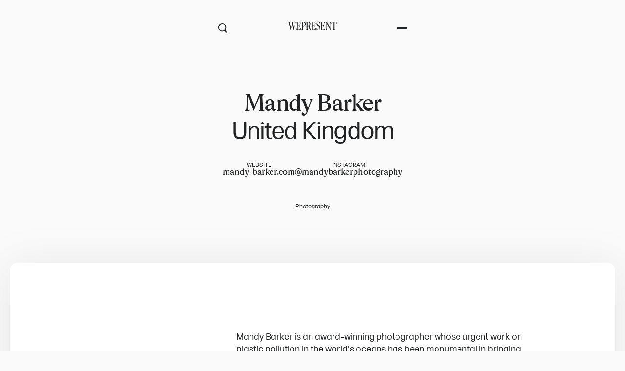

--- FILE ---
content_type: text/html; charset=utf-8
request_url: https://wepresent.wetransfer.com/artists/mandy-barker
body_size: 11765
content:
<!DOCTYPE html><html lang="en"><head><meta charSet="utf-8"/><meta name="viewport" content="width=device-width, initial-scale=1.0, maximum-scale=1.0, user-scalable=0"/><link rel="preconnect" href="https://images.ctfassets.net"/><link rel="dns-prefetch" href="https://images.ctfassets.net"/><link rel="apple-touch-icon" sizes="180x180" href="/apple-touch-icon.png"/><link rel="icon" type="image/png" sizes="32x32" href="/favicon-32x32.png"/><link rel="icon" type="image/png" sizes="16x16" href="/favicon-16x16.png"/><link rel="manifest" href="/site.webmanifest" crossorigin="use-credentials"/><link rel="mask-icon" href="/safari-pinned-tab.svg" color="#5bbad5"/><meta name="msapplication-TileColor" content="#da532c"/><meta name="theme-color" content="#ffffff"/><title>WePresent | Mandy Barker</title><meta name="description" content="Mandy Barker is an award-winning photographer whose urgent work on plastic pollution in the world’s oceans has been monumental in bringing this issue to light."/><link href="https://wepresent.wetransfer.com/artists/mandy-barker" rel="canonical"/><meta content="WePresent" name="site_name"/><meta content="Mandy Barker, United Kingdom" name="keywords"/><meta property="og:type" content="website"/><meta property="og:url" content="https://wepresent.wetransfer.com/artists/mandy-barker"/><meta property="og:title" content="WePresent | Mandy Barker"/><meta property="og:image" content="https://images.ctfassets.net/adaoj5ok2j3t/6XHkQDDsqWKu2CGSiy82GU/23720fea7813542447f0073c81d6a9b4/1_Mandy_Barker_WE_MUST_Option2.jpg?w=1200&amp;fm=jpg"/><meta property="og:description" content="Mandy Barker is an award-winning photographer whose urgent work on plastic pollution in the world’s oceans has been monumental in bringing this issue to light."/><meta name="twitter:card" content="summary_large_image"/><meta name="twitter:description" content="Mandy Barker is an award-winning photographer whose urgent work on plastic pollution in the world’s oceans has been monumental in bringing this issue to light."/><meta property="twitter:image" content="https://images.ctfassets.net/adaoj5ok2j3t/6XHkQDDsqWKu2CGSiy82GU/23720fea7813542447f0073c81d6a9b4/1_Mandy_Barker_WE_MUST_Option2.jpg?w=1200&amp;fm=jpg"/><meta property="twitter:title" content="WePresent | Mandy Barker"/><script type="application/ld+json">{"@context":"http://schema.org","@type":"Person","name":"WePresent | Mandy Barker","description":"Mandy Barker is an award-winning photographer whose urgent work on plastic pollution in the world’s oceans has been monumental in bringing this issue to light.","url":"https://wepresent.wetransfer.com/artists/mandy-barker","image":"https://images.ctfassets.net/adaoj5ok2j3t/6XHkQDDsqWKu2CGSiy82GU/23720fea7813542447f0073c81d6a9b4/1_Mandy_Barker_WE_MUST_Option2.jpg","sameAs":["https://instagram.com/mandybarkerphotography","https://mandy-barker.com"]}</script><meta name="next-head-count" content="26"/><link data-next-font="size-adjust" rel="preconnect" href="/" crossorigin="anonymous"/><link rel="preload" href="/_next/static/css/e05ae0cae0673ed3.css" as="style"/><link rel="stylesheet" href="/_next/static/css/e05ae0cae0673ed3.css" data-n-g=""/><link rel="preload" href="/_next/static/css/31023c8b5eb0ad88.css" as="style"/><link rel="stylesheet" href="/_next/static/css/31023c8b5eb0ad88.css" data-n-p=""/><link rel="preload" href="/_next/static/css/f0392c3406eade42.css" as="style"/><link rel="stylesheet" href="/_next/static/css/f0392c3406eade42.css" data-n-p=""/><noscript data-n-css=""></noscript><script defer="" nomodule="" src="/_next/static/chunks/polyfills-42372ed130431b0a.js"></script><script src="/_next/static/chunks/webpack-2f4e8cecf7445709.js" defer=""></script><script src="/_next/static/chunks/framework-63d16ff2f5e08230.js" defer=""></script><script src="/_next/static/chunks/main-1b6f6ccb0796cfff.js" defer=""></script><script src="/_next/static/chunks/pages/_app-d769d863969eee96.js" defer=""></script><script src="/_next/static/chunks/687-d77c54e3755bc15c.js" defer=""></script><script src="/_next/static/chunks/811-96c3159dce81599e.js" defer=""></script><script src="/_next/static/chunks/306-182ee9c0654e9ab7.js" defer=""></script><script src="/_next/static/chunks/879-9cbb45360d505000.js" defer=""></script><script src="/_next/static/chunks/pages/artists/%5Bslug%5D-a7b257090dec9fef.js" defer=""></script><script src="/_next/static/7478567d9b/_buildManifest.js" defer=""></script><script src="/_next/static/7478567d9b/_ssgManifest.js" defer=""></script></head><body><div id="__next"><noscript><iframe src="https://tagging.wetransfer.com/ns.html?id=GTM-MB4DXGR" height="0" width="0" style="display:none;visibility:hidden"></iframe></noscript><div class="toolbar-sticky_sticky__RecdL"><div data-focus-guard="true" tabindex="-1" style="width:1px;height:0px;padding:0;overflow:hidden;position:fixed;top:1px;left:1px"></div><div data-focus-lock-disabled="disabled" class="toolbar-spacer toolbar-wrapper_spacer__sIp_O"><div class="toolbar-wrapper_wrapper__Ob_jS"><div class="toolbar-sticky toolbar-wrapper_sticky__VKNrd"><div class="toolbar-wrapper_nav__CzYdt"><button aria-label="Open Search" aria-expanded="false" aria-controls="search" class="toolbar-wrapper_button__aKfCI"><svg class="Icon_xl__xVhRU" aria-hidden="true"><use xlink:href="/_next/static/sprite-617def.svg#search-usage"></use></svg></button><a class="toolbar-wrapper_logo__73LRd" href="/"><svg xmlns="http://www.w3.org/2000/svg" viewBox="0 0 568 95"><path d="M8.6 22.2C5.8 11.2 3.8 6.9.5 2.1v-.3h19.8v.3c-1.8 3.9-2.5 11.3-.2 20.7l12.2 50.5L47 24.8l-.8-2.6c-3-11-4.7-15.3-8.1-20.1v-.3h19.8v.3c-1.5 3.6-2.8 11.3-.2 20.7L71 72.3l10.8-43.4c3.5-14.3 1.8-22.8-.2-26.8v-.3h11.2v.3c-4.5 6.1-5.4 12-7.9 22.7L67.7 94.1h-1.9L48 28.5 28.3 94.2h-1.9l-17.8-72ZM97.9 93.2v-.3c2.5-7.4 3.7-12.6 3.7-20.8V23c0-8.4-1.2-13.2-3.7-20.8v-.3h43.8l3.7 22.2-.8.4c-5-7-11.9-19.4-16-19.8l-16-.9v42.1h8.2c4.7 0 8.4-8.4 11.8-13.1h.9V61h-.9c-3-4.4-7.2-12.6-11.8-12.6h-8.2v42.9l16.9-.9c7.8-.4 15.1-12.7 20.4-22.3l.8.4-4.2 24.7H97.9ZM160 70.6V24.5c0-10.1-.8-14.7-3.8-22.3v-.3h22.4c20.8 0 26.8 11.8 26.8 25.2s-9.7 28.7-28.3 28.7h-6.3v14.8c0 10.4.7 14.6 3.8 22.3v.3h-18.5v-.3c3-7.6 3.8-12.2 3.8-22.3Zm14.5-66.2c-.9 0-2.1.1-3.6.3v48.6h5.9c12.5 0 17.6-12.6 17.6-25.9s-7.9-22.9-17.5-22.9h-2.5ZM214.8 70.6V24.5c0-10.1-.8-14.7-3.8-22.3v-.3h24.2c17.2 0 24 8.7 24 21.8s-4.3 19.1-13.8 23.1l11.3 29.1c4 10.5 6.1 13.2 11 16.5v.9H251l-17.1-44h-8.2v21.4c0 10.4.7 14.6 3.8 22.3v.3H211V93c3-7.6 3.8-12.3 3.8-22.4Zm15.5-66.2c-1.2 0-2.8 0-4.6.1v42.1h7.4c11.9 0 15-10.7 15-23.1s-3.3-19.2-15-19.2h-2.8ZM273 93.2v-.3c2.5-7.4 3.7-12.6 3.7-20.8V23c0-8.4-1.2-13.2-3.7-20.8v-.3h43.8l3.7 22.2-.8.4c-5-7-11.9-19.4-16-19.8l-16-.9v42.1h8.2c4.7 0 8.4-8.4 11.8-13.1h.9V61h-.9c-3-4.4-7.2-12.6-11.8-12.6h-8.2v42.9l16.9-.9c7.8-.4 13.7-8.7 19-18.3l.8.4-2.8 20.6H273ZM369.9 26.6C363.3 8.1 357 2.5 350.3 2.5S340 8 340 16.5s8 16.8 16.4 22.2c9.4 6 19.1 12.5 19.1 29.8S364 95.1 350.6 95.1c-6.8-.1-13.5-1.8-19.5-4.9l-1.2-17.6.8-.4c7.3 18 14 20.4 22.7 20.4s12.8-8 12.8-17.1-6.8-17.8-14.7-22.8c-9.9-6.4-19.8-12.6-19.8-28.8S342 0 353.4 0c5.4 0 10.6 1.3 15.5 3.6l1.9 22.6-.9.4ZM380.8 93.2v-.3c2.5-7.4 3.7-12.6 3.7-20.8V23c0-8.4-1.2-13.2-3.7-20.8v-.3h43.8l3.7 22.2-.8.4c-5-7-11.9-19.4-16-19.8l-16-.9v42.1h8.2c4.6 0 8.4-8.4 11.8-13.1h.8V61h-.9c-3-4.4-7.2-12.6-11.8-12.6h-8.2v42.9l16.9-.9c7.8-.4 15.1-12.7 20.4-22.3l.8.4-4.2 24.7h-48.6ZM445.9 68.4c0 11.2 1.2 15.8 6.5 24.6v.3h-14.6V93c4.7-8.6 5.8-13.5 5.8-24.6V19.5c-.5-8.2-2.1-11.7-7.4-17.3v-.3h15.2l39.7 71-.3-46.1c0-11.1-1.2-16-5.8-24.6v-.3h13.7v.3c-4.6 8.7-5.8 13.3-5.8 24.6v66.5l-3.4.4-44-78.5.4 53.4ZM525.7 93.2v-.3c3-7.6 3.8-12.2 3.8-22.3V4l-10.3.5c-4.2.4-11.2 14.3-16 23.4l-.8-.4L506 1.8h58l3.6 25.7-.8.4c-5.1-9.1-11.8-23.1-16-23.4L540.5 4v66.6c0 10.4.7 14.6 3.8 22.3v.3h-18.5Z"></path></svg><span class="toolbar-wrapper_logo-headline__37Yx9 text-vtrim">by WeTransfer</span></a><button class="toolbar-wrapper_button__aKfCI toolbar-wrapper_menu-icon__xH1k7" aria-label="Open Menu" aria-expanded="false" aria-controls="menu"><span></span><span></span></button></div></div><div aria-hidden="true" class="toolbar-wrapper_content__nAfMv" id="menu" inert=""><div class="menu_wrapper___FYAS"><div class="menu_column__SzqEB"><span class="menu_label__8GbtM text-body-3">Explore by</span><ul><li><a class="text-display-4 xl:text-title-1 font-serif" href="/">Home</a></li><li><a class="text-display-4 xl:text-title-1 font-serif" href="/stories">Stories</a></li><li><a class="text-display-4 xl:text-title-1 font-serif" href="/series">Series</a></li><li><a class="text-display-4 xl:text-title-1 font-serif" href="/artists">Artists</a></li><li><a class="text-display-4 xl:text-title-1 font-serif" href="/events">Events</a></li><li><a class="text-display-4 xl:text-title-1 font-serif" href="/about">About</a></li></ul></div><div class="menu_column__SzqEB"><span class="menu_label__8GbtM text-body-3">Recommended</span><div class="carousel_wrapper__K_ZjC"><div class="swiper carousel_slider__BvI0i swiper-locked"><div class="swiper-wrapper"><div class="swiper-slide cards-carousel_item__VaS1L"><article class="card-wrapper_card__hsIOM card-wrapper_has-shadow__ZYD4J" style="--page-color:var(--color-white);--page-text-color:var(--color-black)"><span class="card-media_wrapper__CzHdn"><img alt="seokwoosong-wepresent-wanderingwondering1" loading="lazy" decoding="async" data-nimg="fill" class="card-media_media__VP_MN" style="position:absolute;height:100%;width:100%;left:0;top:0;right:0;bottom:0;color:transparent" sizes="
      (max-width: 640px) 90vw,
      (max-width: 1024px) 50vw,
      21vw
    " srcSet="https://images.ctfassets.net/adaoj5ok2j3t/5zUkOiOo4q5yk0lhZ75vwF/d97af137fbbed8c1af6553b98bf576c4/seokwoosong-wepresent-wanderingwondering1.jpg?fm=webp&amp;w=256&amp;q=70 256w, https://images.ctfassets.net/adaoj5ok2j3t/5zUkOiOo4q5yk0lhZ75vwF/d97af137fbbed8c1af6553b98bf576c4/seokwoosong-wepresent-wanderingwondering1.jpg?fm=webp&amp;w=384&amp;q=70 384w, https://images.ctfassets.net/adaoj5ok2j3t/5zUkOiOo4q5yk0lhZ75vwF/d97af137fbbed8c1af6553b98bf576c4/seokwoosong-wepresent-wanderingwondering1.jpg?fm=webp&amp;w=640&amp;q=70 640w, https://images.ctfassets.net/adaoj5ok2j3t/5zUkOiOo4q5yk0lhZ75vwF/d97af137fbbed8c1af6553b98bf576c4/seokwoosong-wepresent-wanderingwondering1.jpg?fm=webp&amp;w=1080&amp;q=70 1080w, https://images.ctfassets.net/adaoj5ok2j3t/5zUkOiOo4q5yk0lhZ75vwF/d97af137fbbed8c1af6553b98bf576c4/seokwoosong-wepresent-wanderingwondering1.jpg?fm=webp&amp;w=1200&amp;q=70 1200w, https://images.ctfassets.net/adaoj5ok2j3t/5zUkOiOo4q5yk0lhZ75vwF/d97af137fbbed8c1af6553b98bf576c4/seokwoosong-wepresent-wanderingwondering1.jpg?fm=webp&amp;w=1650&amp;q=75 1650w, https://images.ctfassets.net/adaoj5ok2j3t/5zUkOiOo4q5yk0lhZ75vwF/d97af137fbbed8c1af6553b98bf576c4/seokwoosong-wepresent-wanderingwondering1.jpg?fm=webp&amp;w=1920&amp;q=75 1920w, https://images.ctfassets.net/adaoj5ok2j3t/5zUkOiOo4q5yk0lhZ75vwF/d97af137fbbed8c1af6553b98bf576c4/seokwoosong-wepresent-wanderingwondering1.jpg?fm=webp&amp;w=3000&amp;q=75 3000w" src="https://images.ctfassets.net/adaoj5ok2j3t/5zUkOiOo4q5yk0lhZ75vwF/d97af137fbbed8c1af6553b98bf576c4/seokwoosong-wepresent-wanderingwondering1.jpg?fm=webp&amp;w=3000&amp;q=75"/><span class="card-media_children__qbB2k card-media_has-only-content__Z0ui5"><div class="card-content_content__OKkRT card-content_md__yS8Wg"><a class="card-header_header__xCfEl card-header_sm__csb82 card-header_has-full-clickable-area__cH1YX card-header_has-min-height-title__EzzSj" href="/stories/seok-woo-song-photography"><p class="card-header_title__45eWc text-body-2 text-vtrim"><span class="font-serif">Seok-Woo Song</span> — <!-- --> <!-- -->Photos exploring the pressures and loneliness of life in Korea</p></a><a class="text-body-3 button_button__dM7gR button_has-hover__qs_MT button_has-border__tz_mS button_has-text__P69Uw button_md__fS9HB" aria-label="Identity tag page" href="/tags/identity"><span class="button_label__2C0s6">Identity</span></a></div></span></span></article></div><div class="swiper-slide cards-carousel_item__VaS1L"><article class="card-wrapper_card__hsIOM card-wrapper_has-shadow__ZYD4J" style="--page-color:var(--color-white);--page-text-color:var(--color-black)"><span class="card-media_wrapper__CzHdn"><img alt="federicoborella-michelabalboni-wepresent12" loading="lazy" decoding="async" data-nimg="fill" class="card-media_media__VP_MN" style="position:absolute;height:100%;width:100%;left:0;top:0;right:0;bottom:0;color:transparent" sizes="
      (max-width: 640px) 90vw,
      (max-width: 1024px) 50vw,
      21vw
    " srcSet="https://images.ctfassets.net/adaoj5ok2j3t/2we3IQiWoMYtZKmctuwhH/2e665fe94e78273b26f4355184b32924/federicoborella-michelabalboni-wepresent12.jpg?fm=webp&amp;w=256&amp;q=70 256w, https://images.ctfassets.net/adaoj5ok2j3t/2we3IQiWoMYtZKmctuwhH/2e665fe94e78273b26f4355184b32924/federicoborella-michelabalboni-wepresent12.jpg?fm=webp&amp;w=384&amp;q=70 384w, https://images.ctfassets.net/adaoj5ok2j3t/2we3IQiWoMYtZKmctuwhH/2e665fe94e78273b26f4355184b32924/federicoborella-michelabalboni-wepresent12.jpg?fm=webp&amp;w=640&amp;q=70 640w, https://images.ctfassets.net/adaoj5ok2j3t/2we3IQiWoMYtZKmctuwhH/2e665fe94e78273b26f4355184b32924/federicoborella-michelabalboni-wepresent12.jpg?fm=webp&amp;w=1080&amp;q=70 1080w, https://images.ctfassets.net/adaoj5ok2j3t/2we3IQiWoMYtZKmctuwhH/2e665fe94e78273b26f4355184b32924/federicoborella-michelabalboni-wepresent12.jpg?fm=webp&amp;w=1200&amp;q=70 1200w, https://images.ctfassets.net/adaoj5ok2j3t/2we3IQiWoMYtZKmctuwhH/2e665fe94e78273b26f4355184b32924/federicoborella-michelabalboni-wepresent12.jpg?fm=webp&amp;w=1650&amp;q=75 1650w, https://images.ctfassets.net/adaoj5ok2j3t/2we3IQiWoMYtZKmctuwhH/2e665fe94e78273b26f4355184b32924/federicoborella-michelabalboni-wepresent12.jpg?fm=webp&amp;w=1920&amp;q=75 1920w, https://images.ctfassets.net/adaoj5ok2j3t/2we3IQiWoMYtZKmctuwhH/2e665fe94e78273b26f4355184b32924/federicoborella-michelabalboni-wepresent12.jpg?fm=webp&amp;w=3000&amp;q=75 3000w" src="https://images.ctfassets.net/adaoj5ok2j3t/2we3IQiWoMYtZKmctuwhH/2e665fe94e78273b26f4355184b32924/federicoborella-michelabalboni-wepresent12.jpg?fm=webp&amp;w=3000&amp;q=75"/><span class="card-media_children__qbB2k card-media_has-only-content__Z0ui5"><div class="card-content_content__OKkRT card-content_md__yS8Wg"><a class="card-header_header__xCfEl card-header_sm__csb82 card-header_has-full-clickable-area__cH1YX card-header_has-min-height-title__EzzSj" href="/stories/federico-borella-michela-balboni-rumiti-photography"><p class="card-header_title__45eWc text-body-2 text-vtrim"><span class="font-serif">Federico Borella &amp; Michela Balboni</span> — <!-- --> <!-- -->Photographing rural Italy’s “tree men”</p></a><a class="text-body-3 button_button__dM7gR button_has-hover__qs_MT button_has-border__tz_mS button_has-text__P69Uw button_md__fS9HB" aria-label="Environment tag page" href="/tags/environment"><span class="button_label__2C0s6">Environment</span></a></div></span></span></article></div><div class="swiper-slide cards-carousel_item__VaS1L"><article class="card-wrapper_card__hsIOM card-wrapper_has-shadow__ZYD4J" style="--page-color:var(--color-white);--page-text-color:var(--color-black)"><span class="card-media_wrapper__CzHdn"><img alt="aikbengchia-wepresent1" loading="lazy" decoding="async" data-nimg="fill" class="card-media_media__VP_MN" style="position:absolute;height:100%;width:100%;left:0;top:0;right:0;bottom:0;color:transparent" sizes="
      (max-width: 640px) 90vw,
      (max-width: 1024px) 50vw,
      21vw
    " srcSet="https://images.ctfassets.net/adaoj5ok2j3t/5E8nW5dLjheAP4EkE2guWL/ea6bbe8f8d40e1085d505b51013b202c/aikbengchia-wepresent1.jpeg?fm=webp&amp;w=256&amp;q=70 256w, https://images.ctfassets.net/adaoj5ok2j3t/5E8nW5dLjheAP4EkE2guWL/ea6bbe8f8d40e1085d505b51013b202c/aikbengchia-wepresent1.jpeg?fm=webp&amp;w=384&amp;q=70 384w, https://images.ctfassets.net/adaoj5ok2j3t/5E8nW5dLjheAP4EkE2guWL/ea6bbe8f8d40e1085d505b51013b202c/aikbengchia-wepresent1.jpeg?fm=webp&amp;w=640&amp;q=70 640w, https://images.ctfassets.net/adaoj5ok2j3t/5E8nW5dLjheAP4EkE2guWL/ea6bbe8f8d40e1085d505b51013b202c/aikbengchia-wepresent1.jpeg?fm=webp&amp;w=1080&amp;q=70 1080w, https://images.ctfassets.net/adaoj5ok2j3t/5E8nW5dLjheAP4EkE2guWL/ea6bbe8f8d40e1085d505b51013b202c/aikbengchia-wepresent1.jpeg?fm=webp&amp;w=1200&amp;q=70 1200w, https://images.ctfassets.net/adaoj5ok2j3t/5E8nW5dLjheAP4EkE2guWL/ea6bbe8f8d40e1085d505b51013b202c/aikbengchia-wepresent1.jpeg?fm=webp&amp;w=1650&amp;q=75 1650w, https://images.ctfassets.net/adaoj5ok2j3t/5E8nW5dLjheAP4EkE2guWL/ea6bbe8f8d40e1085d505b51013b202c/aikbengchia-wepresent1.jpeg?fm=webp&amp;w=1920&amp;q=75 1920w, https://images.ctfassets.net/adaoj5ok2j3t/5E8nW5dLjheAP4EkE2guWL/ea6bbe8f8d40e1085d505b51013b202c/aikbengchia-wepresent1.jpeg?fm=webp&amp;w=3000&amp;q=75 3000w" src="https://images.ctfassets.net/adaoj5ok2j3t/5E8nW5dLjheAP4EkE2guWL/ea6bbe8f8d40e1085d505b51013b202c/aikbengchia-wepresent1.jpeg?fm=webp&amp;w=3000&amp;q=75"/><span class="card-media_children__qbB2k card-media_has-only-content__Z0ui5"><div class="card-content_content__OKkRT card-content_md__yS8Wg"><a class="card-header_header__xCfEl card-header_sm__csb82 card-header_has-full-clickable-area__cH1YX card-header_has-min-height-title__EzzSj" href="/stories/aikbeng-chia-return-to-bugis-street-ai"><p class="card-header_title__45eWc text-body-2 text-vtrim"><span class="font-serif">AikBeng Chia</span> — <!-- --> <!-- -->Recreating vivid scenes from 1970s Singapore with the help of AI</p></a><a class="text-body-3 button_button__dM7gR button_has-hover__qs_MT button_has-border__tz_mS button_has-text__P69Uw button_md__fS9HB" aria-label="Identity tag page" href="/tags/identity"><span class="button_label__2C0s6">Identity</span></a></div></span></span></article></div></div></div></div></div><div class="menu_column__SzqEB"><span class="menu_label__8GbtM text-body-3">WeTransfer</span><div class="menu_headline__5DnxQ font-serif text-body-2"><div class="rich-text_wrapper__Swv83"><p>WePresent is the arts platform of WeTransfer.<br/><br/>The simplest way to send big files? That’s us. A platform to empower creatives while using business as a force for good? Also us.</p></div></div></div></div></div></div></div><div data-focus-guard="true" tabindex="-1" style="width:1px;height:0px;padding:0;overflow:hidden;position:fixed;top:1px;left:1px"></div></div><main><div data-section="false" class="section-wrapper_section__M_b_9 section-wrapper_spacer__SoWgi default_wrapper__45o66" style="opacity:1;visibility:visible"><div class="section-item_item__Kx_HI section-item_md__ql625"><div class="wrapper section-content_content__5q1P_ section-content_layout-1__dmK5x"><div class=""><div class="default-info_wrapper__ULnuW"><div class="card-header_header__xCfEl card-header_lg__WzAt8"><h1 class="card-header_title__45eWc card-header_is-multiline__tp3Ue text-display-3 text-vtrim"><span class="font-serif">Mandy Barker</span> <!-- -->United Kingdom</h1></div><div class="meta_meta__MC97t meta_row__sOwjy"><div class="meta_item__0wiPn"><span class="text-body-3 text-vtrim">WEBSITE</span><span class="text-body-2 font-serif text-vtrim"><a class="underline" href="https://mandy-barker.com">mandy-barker.com</a></span></div><div class="meta_item__0wiPn"><span class="text-body-3 text-vtrim">INSTAGRAM</span><span class="text-body-2 font-serif text-vtrim"><a class="underline" href="https://instagram.com/mandybarkerphotography">@<!-- -->mandybarkerphotography</a></span></div></div><ul class="actions_actions__BNYrj"><li class=""><a class="text-body-3 button_button__dM7gR button_has-hover__qs_MT button_has-border__tz_mS button_has-text__P69Uw button_md__fS9HB" aria-label="Photography tag page" href="/tags/photography"><span class="button_label__2C0s6">Photography</span></a></li></ul></div></div></div></div></div><section data-section="true" class="section-wrapper_section__M_b_9 section-wrapper_spacer__SoWgi section-wrapper_has-background__501us section-wrapper_is-masked__WB3xa" style="--page-color:var(--color-white);--page-text-color:var(--color-black)"><div class="section-item_item__Kx_HI section-item_md__ql625" data-top-visual="true"><div class="section-content_content__5q1P_ section-content_layout-1__dmK5x"><div class="media-wrapper_wrapper___vt2F" style="aspect-ratio:1.4154281670205238"><div class="cursor-trigger_pointer__SeO6L media-wrapper_absolute__0YSW_" role="button" aria-label="Zoom in"><img alt="Cover Image - Mandy Barker" loading="lazy" decoding="async" data-nimg="fill" class="media-item_media__ojK49 media-item_is-visible__iyqny media-item_has-no-pointer-events__Mj88z" style="position:absolute;height:100%;width:100%;left:0;top:0;right:0;bottom:0;color:transparent" sizes="100vw" srcSet="https://images.ctfassets.net/adaoj5ok2j3t/6XHkQDDsqWKu2CGSiy82GU/23720fea7813542447f0073c81d6a9b4/1_Mandy_Barker_WE_MUST_Option2.jpg?fm=webp&amp;w=640&amp;q=70 640w, https://images.ctfassets.net/adaoj5ok2j3t/6XHkQDDsqWKu2CGSiy82GU/23720fea7813542447f0073c81d6a9b4/1_Mandy_Barker_WE_MUST_Option2.jpg?fm=webp&amp;w=1080&amp;q=70 1080w, https://images.ctfassets.net/adaoj5ok2j3t/6XHkQDDsqWKu2CGSiy82GU/23720fea7813542447f0073c81d6a9b4/1_Mandy_Barker_WE_MUST_Option2.jpg?fm=webp&amp;w=1200&amp;q=70 1200w, https://images.ctfassets.net/adaoj5ok2j3t/6XHkQDDsqWKu2CGSiy82GU/23720fea7813542447f0073c81d6a9b4/1_Mandy_Barker_WE_MUST_Option2.jpg?fm=webp&amp;w=1650&amp;q=75 1650w, https://images.ctfassets.net/adaoj5ok2j3t/6XHkQDDsqWKu2CGSiy82GU/23720fea7813542447f0073c81d6a9b4/1_Mandy_Barker_WE_MUST_Option2.jpg?fm=webp&amp;w=1920&amp;q=75 1920w, https://images.ctfassets.net/adaoj5ok2j3t/6XHkQDDsqWKu2CGSiy82GU/23720fea7813542447f0073c81d6a9b4/1_Mandy_Barker_WE_MUST_Option2.jpg?fm=webp&amp;w=3000&amp;q=75 3000w" src="https://images.ctfassets.net/adaoj5ok2j3t/6XHkQDDsqWKu2CGSiy82GU/23720fea7813542447f0073c81d6a9b4/1_Mandy_Barker_WE_MUST_Option2.jpg?fm=webp&amp;w=3000&amp;q=75"/></div></div></div></div><div class="section-item_item__Kx_HI section-item_sm__oN0uF"><div class="wrapper section-content_content__5q1P_ section-content_layout-1-2-compact__7a5_a detailed-media_content__PQXW3"><div class="detailed-media_info__C9jYX"></div><div><div class="section-item_item__Kx_HI section-item_sm__oN0uF"><div class="wrapper section-content_content__5q1P_ section-content_layout-1__dmK5x"></div></div></div></div></div><div class="section-item_item__Kx_HI section-item_sm__oN0uF"><div class="wrapper section-content_content__5q1P_ section-content_layout-1-2-compact__7a5_a"><div class="text_content__PV8v0"><div class=""><div class="rich-text_wrapper__Swv83"><p>Mandy Barker is an award-winning photographer whose urgent work on plastic pollution in the world’s oceans has been monumental in bringing this issue to light. It can be difficult for the public to fully comprehend elements of the global crisis which are hidden from our attention and floating in the depths of our seas. We launched our Union of Concerned Photographers in response to this, which used the power of photography to underline the urgency of environmental concerns. In the article, Mandy explained how her expeditions with activists and scientists has brought her face to face with oceans and sea life affected by crisp packets, cups, cotton buds, toothbrushes and other man-made debris. Her work has been exhibited at MoMA, and the United Nations headquarters in New York, the V&amp;A Museum in London, and published in <i>National Geographic Magazine, TIME Magazine, The Guardian, </i>the<i> Financial Times, </i>the<i> New Scientist</i>, and more. Some of Mandy’s photography has also contributed to scientific papers researching the current plastic situation.</p></div></div></div></div></div></section><section data-section="true" class="section-wrapper_section__M_b_9 section-wrapper_spacer__SoWgi section-wrapper_has-background__501us section-wrapper_is-masked__WB3xa" style="--page-color:var(--color-white);--page-text-color:var(--color-black)"><div class="section-item_item__Kx_HI section-item_lg__M_lWG"><div class="wrapper section-header_wrapper__PBQCR"><h2 class="section-header_title__Ak_np text-display-4 font-serif">Stories with Mandy Barker</h2></div><div class="wrapper section-content_content__5q1P_ section-content_layout-1__dmK5x"><div class="grid-wrapper_wrapper__p0SI3 grid-wrapper_md__Q6dFS"><div class="grid-item_md__iFPsP"><article class="card-wrapper_card__hsIOM card-wrapper_md__CoJ4p card-wrapper_has-frame__s_OtD card-wrapper_has-shadow__ZYD4J" style="--page-color:#FFFFFF;--page-text-color:#161616"><span class="card-media_wrapper__CzHdn"><img alt="Mandy Barker" loading="lazy" decoding="async" data-nimg="fill" class="card-media_media__VP_MN" style="position:absolute;height:100%;width:100%;left:0;top:0;right:0;bottom:0;color:transparent" sizes="
      (max-width: 640px) 90vw,
      45vw
    " srcSet="https://images.ctfassets.net/adaoj5ok2j3t/5QnwF7GMz6WOSekSECSCg8/bddd3bea9d382aef7bd8616e99784fb4/WP_Series_Listing_UNIONPHOTOGRAPHERS-2.png?fm=webp&amp;w=384&amp;q=70 384w, https://images.ctfassets.net/adaoj5ok2j3t/5QnwF7GMz6WOSekSECSCg8/bddd3bea9d382aef7bd8616e99784fb4/WP_Series_Listing_UNIONPHOTOGRAPHERS-2.png?fm=webp&amp;w=640&amp;q=70 640w, https://images.ctfassets.net/adaoj5ok2j3t/5QnwF7GMz6WOSekSECSCg8/bddd3bea9d382aef7bd8616e99784fb4/WP_Series_Listing_UNIONPHOTOGRAPHERS-2.png?fm=webp&amp;w=1080&amp;q=70 1080w, https://images.ctfassets.net/adaoj5ok2j3t/5QnwF7GMz6WOSekSECSCg8/bddd3bea9d382aef7bd8616e99784fb4/WP_Series_Listing_UNIONPHOTOGRAPHERS-2.png?fm=webp&amp;w=1200&amp;q=70 1200w, https://images.ctfassets.net/adaoj5ok2j3t/5QnwF7GMz6WOSekSECSCg8/bddd3bea9d382aef7bd8616e99784fb4/WP_Series_Listing_UNIONPHOTOGRAPHERS-2.png?fm=webp&amp;w=1650&amp;q=75 1650w, https://images.ctfassets.net/adaoj5ok2j3t/5QnwF7GMz6WOSekSECSCg8/bddd3bea9d382aef7bd8616e99784fb4/WP_Series_Listing_UNIONPHOTOGRAPHERS-2.png?fm=webp&amp;w=1920&amp;q=75 1920w, https://images.ctfassets.net/adaoj5ok2j3t/5QnwF7GMz6WOSekSECSCg8/bddd3bea9d382aef7bd8616e99784fb4/WP_Series_Listing_UNIONPHOTOGRAPHERS-2.png?fm=webp&amp;w=3000&amp;q=75 3000w" src="https://images.ctfassets.net/adaoj5ok2j3t/5QnwF7GMz6WOSekSECSCg8/bddd3bea9d382aef7bd8616e99784fb4/WP_Series_Listing_UNIONPHOTOGRAPHERS-2.png?fm=webp&amp;w=3000&amp;q=75"/></span><div class="card-content_content__OKkRT card-content_md__yS8Wg"><a class="card-header_header__xCfEl card-header_sm__csb82 card-header_has-full-clickable-area__cH1YX" href="/stories/ucp-mandy-barker"><h3 class="card-header_title__45eWc text-body-2 text-vtrim"><span class="font-serif">Mandy Barker</span> — <!-- --> <!-- -->The photographer on the scale of plastics in our oceans</h3></a></div></article></div></div></div></div></section></main><footer class="footer_footer__ysJQv wrapper"><div class="footer_top__l6O_a"><div class="footer_newsletter__1VqJu"><h2 class="font-serif text-display-4"><div class="rich-text_wrapper__Swv83"><p>Want (even) more WePresent?<br aria-hidden="true"/>Sign up to our monthly newsletter.</p></div></h2><form class="newsletter-form_newsletter__mByHI"><input class="text-body-3 input_input__lG932" placeholder="First name" autoComplete="given-name" name="firstName" required=""/><input class="text-body-3 input_input__lG932" placeholder="Last name" autoComplete="family-name" name="lastName" required=""/><input class="text-body-3 input_input__lG932" placeholder="Your email address" type="email" name="email" autoComplete="email" required=""/><div class="newsletter-form_bottom__cO7vv"><button class="text-body-3 button_button__dM7gR button_has-hover__qs_MT button_has-border__tz_mS button_has-text__P69Uw button_md__fS9HB"><span class="button_label__2C0s6">Tell us more</span><svg class="button_icon__y4gnO Icon_xs__w_uzU" aria-hidden="true"><use xlink:href="/_next/static/sprite-617def.svg#add-usage"></use></svg></button><button class="text-body-3 button_button__dM7gR button_has-background__u3Aza button_has-text__P69Uw button_md__fS9HB" type="submit"><span class="button_label__2C0s6">Submit</span></button></div></form></div><div class="footer_social__KGvuf"><a href="https://www.facebook.com/wetransfer" target="_blank" rel="noreferrer"><svg class="Icon_xxl__br3_P" aria-hidden="true"><use xlink:href="/_next/static/sprite-617def.svg#facebook-usage"></use></svg></a><a href="https://www.instagram.com/wepresent" target="_blank" rel="noreferrer"><svg class="Icon_xxl__br3_P" aria-hidden="true"><use xlink:href="/_next/static/sprite-617def.svg#instagram-usage"></use></svg></a><a href="https://twitter.com/WeTransfer" target="_blank" rel="noreferrer"><svg class="Icon_xxl__br3_P" aria-hidden="true"><use xlink:href="/_next/static/sprite-617def.svg#twitter-usage"></use></svg></a><a href="https://www.youtube.com/wetransfer" target="_blank" rel="noreferrer"><svg class="Icon_xxl__br3_P" aria-hidden="true"><use xlink:href="/_next/static/sprite-617def.svg#youtube-usage"></use></svg></a></div></div><div class="footer_columns__I3JRU"><div class="footer_column__gix4V"><span class="text-body-3 text-vtrim">Explore by</span><ul><li><a href="/stories" class="text-title-1 xl:text-title-2 font-serif">Stories</a></li><li><a href="/series" class="text-title-1 xl:text-title-2 font-serif">Series</a></li><li><a href="/artists" class="text-title-1 xl:text-title-2 font-serif">Artists</a></li><li><a href="/events" class="text-title-1 xl:text-title-2 font-serif">Events</a></li><li><a href="/about" class="text-title-1 xl:text-title-2 font-serif">About</a></li></ul></div><div class="footer_column__gix4V"><span class="text-body-3 text-vtrim">WePresent</span><ul><li><a href="/tags/art" class="text-title-1 xl:text-title-2 font-serif">Art</a></li><li><a href="/tags/photography" class="text-title-1 xl:text-title-2 font-serif">Photography</a></li><li><a href="/series/the-wepresent-film-collection" class="text-title-1 xl:text-title-2 font-serif">Film</a></li><li><a href="/tags/music" class="text-title-1 xl:text-title-2 font-serif">Music</a></li><li><a href="/tags/commissions" class="text-title-1 xl:text-title-2 font-serif">Commissions</a></li></ul></div><div class="footer_column__gix4V"><span class="text-body-3 text-vtrim">WeTransfer</span><ul><li><a href="https://wetransfer.com/legal/terms" class="text-title-1 xl:text-title-2 font-serif">Legal Terms</a></li><li><a href="https://wetransfer.com/explore" class="text-title-1 xl:text-title-2 font-serif">Explore WeTransfer</a></li><li><a href="https://wepresent.wetransfer.com/rss" class="text-title-1 xl:text-title-2 font-serif">RSS</a></li></ul></div></div><a class="banner_wrapper__bV24q" href="https://wetransfer.com/explore" target="_blank" rel="noopener noreferrer"><span class="text-body-3 text-vtrim">PART OF WETRANSFER</span><div class="banner_media__9dEu9"><div class="media-wrapper_wrapper___vt2F" style="aspect-ratio:2.761431411530815"><img alt="" loading="lazy" decoding="async" data-nimg="fill" class="media-item_media__ojK49 media-item_is-visible__iyqny media-item_has-no-pointer-events__Mj88z" style="position:absolute;height:100%;width:100%;left:0;top:0;right:0;bottom:0;color:transparent" sizes="100vw" srcSet="https://images.ctfassets.net/adaoj5ok2j3t/4uCUBVJRF1DwD9uvcsnzY2/059697b24f0f6e2ca0ae6d83536e98f3/Banner-desktop.jpg?fm=webp&amp;w=640&amp;q=70 640w, https://images.ctfassets.net/adaoj5ok2j3t/4uCUBVJRF1DwD9uvcsnzY2/059697b24f0f6e2ca0ae6d83536e98f3/Banner-desktop.jpg?fm=webp&amp;w=1080&amp;q=70 1080w, https://images.ctfassets.net/adaoj5ok2j3t/4uCUBVJRF1DwD9uvcsnzY2/059697b24f0f6e2ca0ae6d83536e98f3/Banner-desktop.jpg?fm=webp&amp;w=1200&amp;q=70 1200w, https://images.ctfassets.net/adaoj5ok2j3t/4uCUBVJRF1DwD9uvcsnzY2/059697b24f0f6e2ca0ae6d83536e98f3/Banner-desktop.jpg?fm=webp&amp;w=1650&amp;q=75 1650w, https://images.ctfassets.net/adaoj5ok2j3t/4uCUBVJRF1DwD9uvcsnzY2/059697b24f0f6e2ca0ae6d83536e98f3/Banner-desktop.jpg?fm=webp&amp;w=1920&amp;q=75 1920w, https://images.ctfassets.net/adaoj5ok2j3t/4uCUBVJRF1DwD9uvcsnzY2/059697b24f0f6e2ca0ae6d83536e98f3/Banner-desktop.jpg?fm=webp&amp;w=3000&amp;q=75 3000w" src="https://images.ctfassets.net/adaoj5ok2j3t/4uCUBVJRF1DwD9uvcsnzY2/059697b24f0f6e2ca0ae6d83536e98f3/Banner-desktop.jpg?fm=webp&amp;w=3000&amp;q=75"/></div></div></a><a href="https://wetransfer.com/explore" target="_blank" rel="noopener noreferrer" class="footer_logo__qEIoK" aria-label="WePresent Logo"><svg xmlns="http://www.w3.org/2000/svg" viewBox="0 0 568 95"><path d="M8.6 22.2C5.8 11.2 3.8 6.9.5 2.1v-.3h19.8v.3c-1.8 3.9-2.5 11.3-.2 20.7l12.2 50.5L47 24.8l-.8-2.6c-3-11-4.7-15.3-8.1-20.1v-.3h19.8v.3c-1.5 3.6-2.8 11.3-.2 20.7L71 72.3l10.8-43.4c3.5-14.3 1.8-22.8-.2-26.8v-.3h11.2v.3c-4.5 6.1-5.4 12-7.9 22.7L67.7 94.1h-1.9L48 28.5 28.3 94.2h-1.9l-17.8-72ZM97.9 93.2v-.3c2.5-7.4 3.7-12.6 3.7-20.8V23c0-8.4-1.2-13.2-3.7-20.8v-.3h43.8l3.7 22.2-.8.4c-5-7-11.9-19.4-16-19.8l-16-.9v42.1h8.2c4.7 0 8.4-8.4 11.8-13.1h.9V61h-.9c-3-4.4-7.2-12.6-11.8-12.6h-8.2v42.9l16.9-.9c7.8-.4 15.1-12.7 20.4-22.3l.8.4-4.2 24.7H97.9ZM160 70.6V24.5c0-10.1-.8-14.7-3.8-22.3v-.3h22.4c20.8 0 26.8 11.8 26.8 25.2s-9.7 28.7-28.3 28.7h-6.3v14.8c0 10.4.7 14.6 3.8 22.3v.3h-18.5v-.3c3-7.6 3.8-12.2 3.8-22.3Zm14.5-66.2c-.9 0-2.1.1-3.6.3v48.6h5.9c12.5 0 17.6-12.6 17.6-25.9s-7.9-22.9-17.5-22.9h-2.5ZM214.8 70.6V24.5c0-10.1-.8-14.7-3.8-22.3v-.3h24.2c17.2 0 24 8.7 24 21.8s-4.3 19.1-13.8 23.1l11.3 29.1c4 10.5 6.1 13.2 11 16.5v.9H251l-17.1-44h-8.2v21.4c0 10.4.7 14.6 3.8 22.3v.3H211V93c3-7.6 3.8-12.3 3.8-22.4Zm15.5-66.2c-1.2 0-2.8 0-4.6.1v42.1h7.4c11.9 0 15-10.7 15-23.1s-3.3-19.2-15-19.2h-2.8ZM273 93.2v-.3c2.5-7.4 3.7-12.6 3.7-20.8V23c0-8.4-1.2-13.2-3.7-20.8v-.3h43.8l3.7 22.2-.8.4c-5-7-11.9-19.4-16-19.8l-16-.9v42.1h8.2c4.7 0 8.4-8.4 11.8-13.1h.9V61h-.9c-3-4.4-7.2-12.6-11.8-12.6h-8.2v42.9l16.9-.9c7.8-.4 13.7-8.7 19-18.3l.8.4-2.8 20.6H273ZM369.9 26.6C363.3 8.1 357 2.5 350.3 2.5S340 8 340 16.5s8 16.8 16.4 22.2c9.4 6 19.1 12.5 19.1 29.8S364 95.1 350.6 95.1c-6.8-.1-13.5-1.8-19.5-4.9l-1.2-17.6.8-.4c7.3 18 14 20.4 22.7 20.4s12.8-8 12.8-17.1-6.8-17.8-14.7-22.8c-9.9-6.4-19.8-12.6-19.8-28.8S342 0 353.4 0c5.4 0 10.6 1.3 15.5 3.6l1.9 22.6-.9.4ZM380.8 93.2v-.3c2.5-7.4 3.7-12.6 3.7-20.8V23c0-8.4-1.2-13.2-3.7-20.8v-.3h43.8l3.7 22.2-.8.4c-5-7-11.9-19.4-16-19.8l-16-.9v42.1h8.2c4.6 0 8.4-8.4 11.8-13.1h.8V61h-.9c-3-4.4-7.2-12.6-11.8-12.6h-8.2v42.9l16.9-.9c7.8-.4 15.1-12.7 20.4-22.3l.8.4-4.2 24.7h-48.6ZM445.9 68.4c0 11.2 1.2 15.8 6.5 24.6v.3h-14.6V93c4.7-8.6 5.8-13.5 5.8-24.6V19.5c-.5-8.2-2.1-11.7-7.4-17.3v-.3h15.2l39.7 71-.3-46.1c0-11.1-1.2-16-5.8-24.6v-.3h13.7v.3c-4.6 8.7-5.8 13.3-5.8 24.6v66.5l-3.4.4-44-78.5.4 53.4ZM525.7 93.2v-.3c3-7.6 3.8-12.2 3.8-22.3V4l-10.3.5c-4.2.4-11.2 14.3-16 23.4l-.8-.4L506 1.8h58l3.6 25.7-.8.4c-5.1-9.1-11.8-23.1-16-23.4L540.5 4v66.6c0 10.4.7 14.6 3.8 22.3v.3h-18.5Z"></path></svg><span>by WeTransfer</span></a></footer></div><script id="__NEXT_DATA__" type="application/json">{"props":{"pageProps":{"data":{"sys":{"id":"2R8IQt69GhuYbyqfO5yZvV","firstPublishedAt":"2021-12-14T16:09:04.114Z","publishedAt":"2022-11-24T14:56:59.595Z"},"introduction":null,"relatedArtistsCollection":{"items":[]},"title":"Mandy Barker","url":"https://mandy-barker.com","instagramHandle":"mandybarkerphotography","twitterHandle":null,"twitterId":null,"country":"United Kingdom","coverMediaCaptionCopyrights":null,"contentfulMetadata":{"tags":[{"id":"photography","name":"Photography"}]},"coverMedia":{"name":"1 Mandy Barker WE MUST Option2","previewVideoId":null,"disableZoomFunctionality":null,"link":null,"caption":null,"image":{"contentType":"image/jpeg","fileName":"1_Mandy_Barker_WE_MUST_Option2.jpg","size":1363238,"url":"https://images.ctfassets.net/adaoj5ok2j3t/6XHkQDDsqWKu2CGSiy82GU/23720fea7813542447f0073c81d6a9b4/1_Mandy_Barker_WE_MUST_Option2.jpg","width":2000,"height":1413,"title":"1 Mandy Barker WE MUST Option2","description":null}},"modulesCollection":{"items":[{"__typename":"SectionModule","colourConfiguration":null,"modulesCollection":{"items":[{"__typename":"TextModule","media":null,"rightText":null,"annotationType":"Paragraph","caption":null,"captionType":null,"textStyle":"Default","leftText":{"json":{"nodeType":"document","data":{},"content":[{"nodeType":"paragraph","content":[{"nodeType":"text","value":"Mandy Barker is an award-winning photographer whose urgent work on plastic pollution in the world’s oceans has been monumental in bringing this issue to light. It can be difficult for the public to fully comprehend elements of the global crisis which are hidden from our attention and floating in the depths of our seas. We launched our Union of Concerned Photographers in response to this, which used the power of photography to underline the urgency of environmental concerns. In the article, Mandy explained how her expeditions with activists and scientists has brought her face to face with oceans and sea life affected by crisp packets, cups, cotton buds, toothbrushes and other man-made debris. Her work has been exhibited at MoMA, and the United Nations headquarters in New York, the V\u0026A Museum in London, and published in ","marks":[],"data":{}},{"nodeType":"text","value":"National Geographic Magazine, TIME Magazine, The Guardian, ","marks":[{"type":"italic"}],"data":{}},{"nodeType":"text","value":"the","marks":[],"data":{}},{"nodeType":"text","value":" Financial Times, ","marks":[{"type":"italic"}],"data":{}},{"nodeType":"text","value":"the","marks":[],"data":{}},{"nodeType":"text","value":" New Scientist","marks":[{"type":"italic"}],"data":{}},{"nodeType":"text","value":", and more. Some of Mandy’s photography has also contributed to scientific papers researching the current plastic situation.","marks":[],"data":{}}],"data":{}}]},"links":{"entries":{"hyperlink":[]}}}}]}}]},"linkedFrom":{"seriesPageCollection":{"items":[]},"eventPageCollection":{"items":[]},"pageCollection":{"items":[{"slug":"mandy-barker","seo":{"description":"Mandy Barker is an award-winning photographer whose urgent work on plastic pollution in the world’s oceans has been monumental in bringing this issue to light.","keywords":["Mandy Barker","United Kingdom"],"title":"Mandy Barker","image":{"contentType":"image/jpeg","fileName":"1_Mandy_Barker_WE_MUST_Option2.jpg","size":1363238,"url":"https://images.ctfassets.net/adaoj5ok2j3t/6XHkQDDsqWKu2CGSiy82GU/23720fea7813542447f0073c81d6a9b4/1_Mandy_Barker_WE_MUST_Option2.jpg","width":2000,"height":1413,"title":"1 Mandy Barker WE MUST Option2","description":null}}}]},"articlePageCollection":{"items":[{"__typename":"ArticlePage","sys":{"id":"4oCc8ziYswfHB3gRQtVBTO"},"sponsor":null,"audioMode":null,"attributedVideoPlayer":null,"title":"Mandy Barker","listingDescription":null,"subtitle":"The photographer on the scale of plastics in our oceans","contentfulMetadata":{"tags":[{"name":"Activism","id":"activism"},{"name":"Climate change","id":"climate-change"},{"name":"Commission","id":"commissions"},{"name":"Environment","id":"environment"},{"name":"Photography","id":"photography"}]},"listingImage":{"contentType":"image/png","fileName":"WP_Series_Listing_UNIONPHOTOGRAPHERS-2.png","size":407366,"url":"https://images.ctfassets.net/adaoj5ok2j3t/5QnwF7GMz6WOSekSECSCg8/bddd3bea9d382aef7bd8616e99784fb4/WP_Series_Listing_UNIONPHOTOGRAPHERS-2.png","width":1800,"height":1340,"title":"Mandy Barker - Feed","description":null},"linkedFrom":{"pageCollection":{"items":[{"slug":"ucp-mandy-barker","title":"Mandy Barker","externalUrl":null}]}},"listingColourConfiguration":{"color":"#FFFFFF","textColor":"#161616","cursorColor":"#A4A4A4","cursorTextColor":"#FFFFFF"},"colourConfiguration":{"color":"#0c2022","textColor":"#faf6f6","cursorColor":"#FF3004","cursorTextColor":"#ffffff"},"coverMedia":{"previewVideoId":null,"image":{"contentType":"image/jpeg","fileName":"1_Mandy_Barker_WE_MUST_Option2.jpg","size":1363238,"url":"https://images.ctfassets.net/adaoj5ok2j3t/6XHkQDDsqWKu2CGSiy82GU/23720fea7813542447f0073c81d6a9b4/1_Mandy_Barker_WE_MUST_Option2.jpg","width":2000,"height":1413,"title":"1 Mandy Barker WE MUST Option2","description":null}}}]}}},"slug":"mandy-barker","globals":{"tagPageCollection":{"items":[{"__typename":"TagPage","title":"Activism","linkedFrom":{"pageCollection":{"items":[{"slug":"activism","externalUrl":null}]}}},{"__typename":"TagPage","title":"Animation","linkedFrom":{"pageCollection":{"items":[{"slug":"animation","externalUrl":null}]}}},{"__typename":"TagPage","title":"Architecture","linkedFrom":{"pageCollection":{"items":[{"slug":"architecture","externalUrl":null}]}}},{"__typename":"TagPage","title":"Art","linkedFrom":{"pageCollection":{"items":[{"slug":"art","externalUrl":null}]}}},{"__typename":"TagPage","title":"Body","linkedFrom":{"pageCollection":{"items":[{"slug":"body","externalUrl":null}]}}},{"__typename":"TagPage","title":"Branded","linkedFrom":{"pageCollection":{"items":[{"slug":"branded","externalUrl":null}]}}},{"__typename":"TagPage","title":"Career advice","linkedFrom":{"pageCollection":{"items":[{"slug":"career-advice","externalUrl":null}]}}},{"__typename":"TagPage","title":"Climate change","linkedFrom":{"pageCollection":{"items":[{"slug":"climate-change","externalUrl":null}]}}},{"__typename":"TagPage","title":"Collaboration","linkedFrom":{"pageCollection":{"items":[{"slug":"collaboration","externalUrl":null}]}}},{"__typename":"TagPage","title":"Collage","linkedFrom":{"pageCollection":{"items":[{"slug":"collage","externalUrl":null}]}}},{"__typename":"TagPage","title":"Comics","linkedFrom":{"pageCollection":{"items":[{"slug":"comics","externalUrl":null}]}}},{"__typename":"TagPage","title":"Commissions","linkedFrom":{"pageCollection":{"items":[{"slug":"commissions","externalUrl":null}]}}},{"__typename":"TagPage","title":"Community","linkedFrom":{"pageCollection":{"items":[{"slug":"community","externalUrl":null}]}}},{"__typename":"TagPage","title":"Costume","linkedFrom":{"pageCollection":{"items":[{"slug":"costume","externalUrl":null}]}}},{"__typename":"TagPage","title":"Creative advice","linkedFrom":{"pageCollection":{"items":[{"slug":"creative-advice","externalUrl":null}]}}},{"__typename":"TagPage","title":"Creative industry","linkedFrom":{"pageCollection":{"items":[{"slug":"creative-industry","externalUrl":null}]}}},{"__typename":"TagPage","title":"Dance","linkedFrom":{"pageCollection":{"items":[{"slug":"dance","externalUrl":null}]}}},{"__typename":"TagPage","title":"Design","linkedFrom":{"pageCollection":{"items":[{"slug":"design","externalUrl":null}]}}},{"__typename":"TagPage","title":"Digital","linkedFrom":{"pageCollection":{"items":[{"slug":"digital","externalUrl":null}]}}},{"__typename":"TagPage","title":"Documentary","linkedFrom":{"pageCollection":{"items":[{"slug":"documentary","externalUrl":null}]}}},{"__typename":"TagPage","title":"Drawing","linkedFrom":{"pageCollection":{"items":[{"slug":"drawing","externalUrl":null}]}}},{"__typename":"TagPage","title":"Environment","linkedFrom":{"pageCollection":{"items":[{"slug":"environment","externalUrl":null}]}}},{"__typename":"TagPage","title":"Essays","linkedFrom":{"pageCollection":{"items":[{"slug":"essay","externalUrl":null}]}}},{"__typename":"TagPage","title":"Exhibition","linkedFrom":{"pageCollection":{"items":[{"slug":"exhibition","externalUrl":null}]}}},{"__typename":"TagPage","title":"Fashion","linkedFrom":{"pageCollection":{"items":[{"slug":"fashion","externalUrl":null}]}}},{"__typename":"TagPage","title":"Fiction","linkedFrom":{"pageCollection":{"items":[{"slug":"fiction","externalUrl":null}]}}},{"__typename":"TagPage","title":"Film","linkedFrom":{"pageCollection":{"items":[{"slug":"film","externalUrl":null}]}}},{"__typename":"TagPage","title":"Freelancing","linkedFrom":{"pageCollection":{"items":[{"slug":"freelancing","externalUrl":null}]}}},{"__typename":"TagPage","title":"Graphic design","linkedFrom":{"pageCollection":{"items":[{"slug":"graphic-design","externalUrl":null}]}}},{"__typename":"TagPage","title":"Graphic novels","linkedFrom":{"pageCollection":{"items":[{"slug":"graphic-novel","externalUrl":null}]}}},{"__typename":"TagPage","title":"Identity","linkedFrom":{"pageCollection":{"items":[{"slug":"identity","externalUrl":null}]}}},{"__typename":"TagPage","title":"Illustration","linkedFrom":{"pageCollection":{"items":[{"slug":"illustration","externalUrl":null}]}}},{"__typename":"TagPage","title":"Installations","linkedFrom":{"pageCollection":{"items":[{"slug":"installation","externalUrl":null}]}}},{"__typename":"TagPage","title":"Launch","linkedFrom":{"pageCollection":{"items":[{"slug":"launch","externalUrl":null}]}}},{"__typename":"TagPage","title":"Learning","linkedFrom":{"pageCollection":{"items":[{"slug":"learning","externalUrl":null}]}}},{"__typename":"TagPage","title":"Mental health","linkedFrom":{"pageCollection":{"items":[{"slug":"mental-health","externalUrl":null}]}}},{"__typename":"TagPage","title":"Music","linkedFrom":{"pageCollection":{"items":[{"slug":"music","externalUrl":null}]}}},{"__typename":"TagPage","title":"Music videos","linkedFrom":{"pageCollection":{"items":[{"slug":"music-video","externalUrl":null}]}}},{"__typename":"TagPage","title":"Nature","linkedFrom":{"pageCollection":{"items":[{"slug":"nature","externalUrl":null}]}}},{"__typename":"TagPage","title":"Opinion","linkedFrom":{"pageCollection":{"items":[{"slug":"opinion","externalUrl":null}]}}},{"__typename":"TagPage","title":"Painting","linkedFrom":{"pageCollection":{"items":[{"slug":"painting","externalUrl":null}]}}},{"__typename":"TagPage","title":"Partnerships","linkedFrom":{"pageCollection":{"items":[{"slug":"partnerships","externalUrl":null}]}}},{"__typename":"TagPage","title":"Performance","linkedFrom":{"pageCollection":{"items":[{"slug":"performance","externalUrl":null}]}}},{"__typename":"TagPage","title":"Photography","linkedFrom":{"pageCollection":{"items":[{"slug":"photography","externalUrl":null}]}}},{"__typename":"TagPage","title":"Podcasts","linkedFrom":{"pageCollection":{"items":[{"slug":"podcasts","externalUrl":null}]}}},{"__typename":"TagPage","title":"Poetry","linkedFrom":{"pageCollection":{"items":[{"slug":"poetry","externalUrl":null}]}}},{"__typename":"TagPage","title":"Portraits","linkedFrom":{"pageCollection":{"items":[{"slug":"portrait","externalUrl":null}]}}},{"__typename":"TagPage","title":"Posters","linkedFrom":{"pageCollection":{"items":[{"slug":"poster","externalUrl":null}]}}},{"__typename":"TagPage","title":"Print","linkedFrom":{"pageCollection":{"items":[{"slug":"print","externalUrl":null}]}}},{"__typename":"TagPage","title":"Screening","linkedFrom":{"pageCollection":{"items":[{"slug":"screening","externalUrl":null}]}}},{"__typename":"TagPage","title":"Sculpture","linkedFrom":{"pageCollection":{"items":[{"slug":"sculpture","externalUrl":null}]}}},{"__typename":"TagPage","title":"Selects","linkedFrom":{"pageCollection":{"items":[{"slug":"selects","externalUrl":null}]}}},{"__typename":"TagPage","title":"Set design","linkedFrom":{"pageCollection":{"items":[{"slug":"set-design","externalUrl":null}]}}},{"__typename":"TagPage","title":"Society","linkedFrom":{"pageCollection":{"items":[{"slug":"society","externalUrl":null}]}}},{"__typename":"TagPage","title":"Songwriting","linkedFrom":{"pageCollection":{"items":[{"slug":"songwriting","externalUrl":null}]}}},{"__typename":"TagPage","title":"Spirituality","linkedFrom":{"pageCollection":{"items":[{"slug":"spirituality","externalUrl":null}]}}},{"__typename":"TagPage","title":"Talk","linkedFrom":{"pageCollection":{"items":[{"slug":"talk","externalUrl":null}]}}},{"__typename":"TagPage","title":"Technology","linkedFrom":{"pageCollection":{"items":[{"slug":"technology","externalUrl":null}]}}},{"__typename":"TagPage","title":"Textile","linkedFrom":{"pageCollection":{"items":[{"slug":"textile","externalUrl":null}]}}},{"__typename":"TagPage","title":"Writing","linkedFrom":{"pageCollection":{"items":[{"slug":"writing","externalUrl":null}]}}}]},"surpriseMeList":{"items":[{"__typename":"ArticlePage","linkedFrom":{"pages":{"items":[{"slug":"hannah-modigh-photography-searching-for-sivagami","title":"Hannah Modigh"}]}}},{"__typename":"ArticlePage","linkedFrom":{"pages":{"items":[{"slug":"hugo-capablanca-design","title":"Hugo Capablanca"}]}}},{"__typename":"ArticlePage","linkedFrom":{"pages":{"items":[{"slug":"aisultan-seit-rukh-video-work","title":"Aisultan Seit"}]}}},{"__typename":"ArticlePage","linkedFrom":{"pages":{"items":[{"slug":"albaraa-haddad-photography-syria","title":"AlBaraa Haddad"}]}}},{"__typename":"ArticlePage","linkedFrom":{"pages":{"items":[{"slug":"darcy-whent-painting","title":"Darcy Whent"}]}}},{"__typename":"ArticlePage","linkedFrom":{"pages":{"items":[{"slug":"hajar-benjida-photography-atlanta-made-us-famous","title":"Hajar Benjida"}]}}},{"__typename":"ArticlePage","linkedFrom":{"pages":{"items":[{"slug":"hector-aponysus-plongeur-film","title":"Hector Aponysus"}]}}},{"__typename":"ArticlePage","linkedFrom":{"pages":{"items":[{"slug":"james-pearson-howes-film-taller-the-hat","title":"James Pearson-Howes "}]}}},{"__typename":"ArticlePage","linkedFrom":{"pages":{"items":[{"slug":"nadia-lee-cohen-holy-ohio","title":"Holy Ohio"}]}}},{"__typename":"ArticlePage","linkedFrom":{"pages":{"items":[{"slug":"andrea-del-muro-photography-sinaloa","title":"Andrea del Muro"}]}}},{"__typename":"ArticlePage","linkedFrom":{"pages":{"items":[{"slug":"raajadharshini-photography","title":"Raajadharshini"}]}}},{"__typename":"ArticlePage","linkedFrom":{"pages":{"items":[{"slug":"curated-rankin-nadia-lee-cohen","title":"Nadia Lee Cohen"}]}}},{"__typename":"ArticlePage","linkedFrom":{"pages":{"items":[{"slug":"vladlena-sandu-memory-idfa-2025","title":"Vladlena Sandu"}]}}},{"__typename":"ArticlePage","linkedFrom":{"pages":{"items":[{"slug":"aliina-kauranne-zodiac-animations","title":"Aliina Kauranne"}]}}},{"__typename":"ArticlePage","linkedFrom":{"pages":{"items":[{"slug":"daniel-arnold-photography","title":"Daniel Arnold"}]}}},{"__typename":"ArticlePage","linkedFrom":{"pages":{"items":[{"slug":"mous-lamrabat-moustalgia","title":"Mous Lamrabat"}]}}},{"__typename":"ArticlePage","linkedFrom":{"pages":{"items":[{"slug":"hussein-shikha-iraqi-textiles","title":"Hussein Shikha"}]}}},{"__typename":"ArticlePage","linkedFrom":{"pages":{"items":[{"slug":"chad-mclean-photography-black-horse-power","title":"Chad Mclean"}]}}},{"__typename":"ArticlePage","linkedFrom":{"pages":{"items":[{"slug":"sandra-blow-photography","title":"Sandra Blow"}]}}},{"__typename":"ArticlePage","linkedFrom":{"pages":{"items":[{"slug":"future-classics-design-guides","title":"Future Classics"}]}}}]},"entriesCollection":{"items":[{"__typename":"ArticlePage","sys":{"id":"1hvyKmFUiv15hWDe4xm8QE"},"sponsor":null,"audioMode":null,"attributedVideoPlayer":null,"title":"Hannah Modigh","listingDescription":null,"subtitle":"A photographer’s search for the woman who cared for her as a child","contentfulMetadata":{"tags":[{"name":"Identity","id":"identity"},{"name":"Photography","id":"photography"},{"name":"Selects","id":"selects"}]},"listingImage":{"contentType":"image/jpeg","fileName":"01SearchingSivagami05_1.jpg","size":475947,"url":"https://images.ctfassets.net/adaoj5ok2j3t/1IsHMi2ygSb0ecHcfmQJpq/3c8c4efc0150e4665df9091aee9414f7/01SearchingSivagami05_1.jpg","width":1969,"height":1599,"title":"01SearchingSivagami05 1","description":null},"listingColourConfiguration":{"color":"#FFC7B9","textColor":"#161616","cursorColor":"#641300","cursorTextColor":"#F9F9F9"},"colourConfiguration":{"color":"#d1b188","textColor":"#000000","cursorColor":null,"cursorTextColor":null},"coverMedia":{"previewVideoId":null,"image":{"contentType":"image/jpeg","fileName":"01SearchingSivagami05_1.jpg","size":475947,"url":"https://images.ctfassets.net/adaoj5ok2j3t/1IsHMi2ygSb0ecHcfmQJpq/3c8c4efc0150e4665df9091aee9414f7/01SearchingSivagami05_1.jpg","width":1969,"height":1599,"title":"01SearchingSivagami05 1","description":null}},"linkedFrom":{"pageCollection":{"items":[{"slug":"hannah-modigh-photography-searching-for-sivagami","title":"Hannah Modigh","externalUrl":null}]}}},{"__typename":"ArticlePage","sys":{"id":"3wM47mhqjXYCtxQ3WO1sB3"},"sponsor":null,"audioMode":null,"attributedVideoPlayer":null,"title":"Hugo Capablanca","listingDescription":null,"subtitle":"Creating the playful visual identity of Seoul nightclub Nyapi","contentfulMetadata":{"tags":[{"name":"Design","id":"design"},{"name":"Selects","id":"selects"}]},"listingImage":{"contentType":"image/jpeg","fileName":"_   1:4 TELEPHONES IG.jpg","size":3635256,"url":"https://images.ctfassets.net/adaoj5ok2j3t/6HrP8rTra7vbFp8zU4KP5X/00bdf367c3a00df4cdc00fc7cb249a60/____1_4_TELEPHONES_IG.jpg","width":2340,"height":1554,"title":"_   1:4 TELEPHONES IG.jpg","description":null},"listingColourConfiguration":{"color":"#E1F4AD","textColor":"#161616","cursorColor":"#272F00","cursorTextColor":"#F9F9F9"},"colourConfiguration":{"color":"#E1F4AD","textColor":"#161616","cursorColor":"#272F00","cursorTextColor":"#F9F9F9"},"coverMedia":{"previewVideoId":null,"image":{"contentType":"image/jpeg","fileName":"_   1:4 TELEPHONES IG.jpg","size":3635256,"url":"https://images.ctfassets.net/adaoj5ok2j3t/6HrP8rTra7vbFp8zU4KP5X/00bdf367c3a00df4cdc00fc7cb249a60/____1_4_TELEPHONES_IG.jpg","width":2340,"height":1554,"title":"_   1:4 TELEPHONES IG.jpg","description":null}},"linkedFrom":{"pageCollection":{"items":[{"slug":"hugo-capablanca-design","title":"Hugo Capablanca","externalUrl":null}]}}},{"__typename":"ArticlePage","sys":{"id":"1iy191EWBUItpGFaoeg63O"},"sponsor":null,"audioMode":null,"attributedVideoPlayer":null,"title":"Aisultan Seit","listingDescription":null,"subtitle":"“Rukh” explores how grief affects our concept of time","contentfulMetadata":{"tags":[{"name":"Film","id":"film"},{"name":"Identity","id":"identity"},{"name":"Selects","id":"selects"}]},"listingImage":{"contentType":"image/jpeg","fileName":"RFBH_1.4.3.jpg","size":712811,"url":"https://images.ctfassets.net/adaoj5ok2j3t/2a9ZTBgFtHkNXVmu6D9fYN/8c1075d1768e8c009152a9fbc2201334/RFBH_1.4.3.jpg","width":1080,"height":1920,"title":"RFBH_1.4.3.jpg","description":null},"listingColourConfiguration":{"color":"#FDEEA9","textColor":"#161616","cursorColor":"#332A00","cursorTextColor":"#F9F9F9"},"colourConfiguration":{"color":"#D6D6D6","textColor":"#161616","cursorColor":"#676767","cursorTextColor":"#F9F9F9"},"coverMedia":{"previewVideoId":"1148060138","image":{"contentType":"image/png","fileName":"Screenshot 2025-12-19 at 14.58.44.png","size":4027542,"url":"https://images.ctfassets.net/adaoj5ok2j3t/dYEoWwqgfA0IjPajXAjrB/2cd52a5f76fbc4882cec18662c7a86c1/Screenshot_2025-12-19_at_14.58.44.png","width":2935,"height":1640,"title":"Screenshot 2025-12-19 at 14.58.44.png","description":null}},"linkedFrom":{"pageCollection":{"items":[{"slug":"aisultan-seit-rukh-video-work","title":"Aisultan Seit","externalUrl":null}]}}}]},"navigation":{"headline":{"json":{"nodeType":"document","data":{},"content":[{"nodeType":"paragraph","data":{},"content":[{"nodeType":"text","value":"WePresent is the arts platform of WeTransfer.\n\nThe simplest way to send big files? That’s us. A platform to empower creatives while using business as a force for good? Also us.","marks":[],"data":{}}]}]}},"linksCollection":{"items":[{"label":"Home","linkExternalUrl":null,"preferredDisplayType":"Button","linkInternalPage":{"slug":"home","content":{"__typename":"HomePage"}}},{"label":"Stories","linkExternalUrl":null,"preferredDisplayType":null,"linkInternalPage":{"slug":"stories","content":{"__typename":"ArticleListingPage"}}},{"label":"Series","linkExternalUrl":null,"preferredDisplayType":"Button","linkInternalPage":{"slug":"series","content":{"__typename":"SeriesListingPage"}}},{"label":"Artists","linkExternalUrl":null,"preferredDisplayType":null,"linkInternalPage":{"slug":"artists","content":{"__typename":"ArtistListingPage"}}},{"label":"Events","linkExternalUrl":null,"preferredDisplayType":null,"linkInternalPage":{"slug":"events","content":{"__typename":"EventListingPage"}}},{"label":"About","linkExternalUrl":null,"preferredDisplayType":"Button","linkInternalPage":{"slug":"about","content":{"__typename":"AboutPage"}}}]},"recommendedCollection":{"items":[{"__typename":"ArticlePage","sys":{"id":"6m6QLsAmNNbWTJNdFGKqHH"},"sponsor":null,"audioMode":null,"attributedVideoPlayer":null,"title":"Seok-Woo Song","listingDescription":null,"subtitle":"Photos exploring the pressures and loneliness of life in Korea","contentfulMetadata":{"tags":[{"name":"Identity","id":"identity"},{"name":"Photography","id":"photography"},{"name":"Selects","id":"selects"},{"name":"Society","id":"society"}]},"listingImage":{"contentType":"image/jpeg","fileName":"seokwoosong-wepresent-wanderingwondering1.jpg","size":687755,"url":"https://images.ctfassets.net/adaoj5ok2j3t/5zUkOiOo4q5yk0lhZ75vwF/d97af137fbbed8c1af6553b98bf576c4/seokwoosong-wepresent-wanderingwondering1.jpg","width":1800,"height":1439,"title":"seokwoosong-wepresent-wanderingwondering1","description":""},"listingColourConfiguration":{"color":"#D6D6D6","textColor":"#161616","cursorColor":"#676767","cursorTextColor":"#F9F9F9"},"colourConfiguration":{"color":"#D6D6D6","textColor":"#161616","cursorColor":"#676767","cursorTextColor":"#F9F9F9"},"coverMedia":{"previewVideoId":null,"image":{"contentType":"image/jpeg","fileName":"seokwoosong-wepresent-wanderingwondering1.jpg","size":687755,"url":"https://images.ctfassets.net/adaoj5ok2j3t/5zUkOiOo4q5yk0lhZ75vwF/d97af137fbbed8c1af6553b98bf576c4/seokwoosong-wepresent-wanderingwondering1.jpg","width":1800,"height":1439,"title":"seokwoosong-wepresent-wanderingwondering1","description":""}},"linkedFrom":{"pageCollection":{"items":[{"slug":"seok-woo-song-photography","title":"Seok-Woo Song","externalUrl":null}]}}},{"__typename":"ArticlePage","sys":{"id":"6nhltwqjYiwZXe5dUgiEWE"},"sponsor":null,"audioMode":null,"attributedVideoPlayer":null,"title":"Federico Borella \u0026 Michela Balboni","listingDescription":null,"subtitle":"Photographing rural Italy’s “tree men”","contentfulMetadata":{"tags":[{"name":"Environment","id":"environment"},{"name":"Photography","id":"photography"},{"name":"Selects","id":"selects"},{"name":"Society","id":"society"}]},"listingImage":{"contentType":"image/jpeg","fileName":"federicoborella-michelabalboni-wepresent12.jpg","size":490019,"url":"https://images.ctfassets.net/adaoj5ok2j3t/2we3IQiWoMYtZKmctuwhH/2e665fe94e78273b26f4355184b32924/federicoborella-michelabalboni-wepresent12.jpg","width":1800,"height":1195,"title":"federicoborella-michelabalboni-wepresent12","description":""},"listingColourConfiguration":{"color":"#ECDBCC","textColor":"#161616","cursorColor":"#412300","cursorTextColor":"#F9F9F9"},"colourConfiguration":{"color":"#ECDBCC","textColor":"#161616","cursorColor":"#412300","cursorTextColor":"#F9F9F9"},"coverMedia":{"previewVideoId":null,"image":{"contentType":"image/jpeg","fileName":"federicoborella-michelabalboni-wepresent4.jpg","size":492770,"url":"https://images.ctfassets.net/adaoj5ok2j3t/5h66S236ovurEBjHUxZSQk/e6aa45184a1730c3c6fd0cc61a739cb2/federicoborella-michelabalboni-wepresent4.jpg","width":2000,"height":1328,"title":"federicoborella-michelabalboni-wepresent4.jpg","description":"A photograph of a man walking while wearing a “Rumita” outfit (made from tree branches) through the streets of Satriano, Italy."}},"linkedFrom":{"pageCollection":{"items":[{"slug":"federico-borella-michela-balboni-rumiti-photography","title":"Federico Borella \u0026 Michela Balboni","externalUrl":null}]}}},{"__typename":"ArticlePage","sys":{"id":"3m6pGXTd9L91OCmAoVZC5B"},"sponsor":null,"audioMode":null,"attributedVideoPlayer":null,"title":"AikBeng Chia","listingDescription":null,"subtitle":"Recreating vivid scenes from 1970s Singapore with the help of AI","contentfulMetadata":{"tags":[{"name":"Identity","id":"identity"},{"name":"Photography","id":"photography"},{"name":"Selects","id":"selects"},{"name":"Society","id":"society"}]},"listingImage":{"contentType":"image/jpeg","fileName":"aikbengchia-wepresent1.jpeg","size":331051,"url":"https://images.ctfassets.net/adaoj5ok2j3t/5E8nW5dLjheAP4EkE2guWL/ea6bbe8f8d40e1085d505b51013b202c/aikbengchia-wepresent1.jpeg","width":1010,"height":685,"title":"aikbengchia-wepresent1","description":"An image created with AI software, showing a group of women standing in the middle of a street market, staring at the viewer and wearing colorful dresses."},"listingColourConfiguration":{"color":"#E1F4AD","textColor":"#161616","cursorColor":"#272F00","cursorTextColor":"#F9F9F9"},"colourConfiguration":{"color":"#E1F4AD","textColor":"#161616","cursorColor":"#5E7100","cursorTextColor":"#F9F9F9"},"coverMedia":{"previewVideoId":null,"image":{"contentType":"image/jpeg","fileName":"aikbengchia-wepresent1.jpeg","size":331051,"url":"https://images.ctfassets.net/adaoj5ok2j3t/5E8nW5dLjheAP4EkE2guWL/ea6bbe8f8d40e1085d505b51013b202c/aikbengchia-wepresent1.jpeg","width":1010,"height":685,"title":"aikbengchia-wepresent1","description":"An image created with AI software, showing a group of women standing in the middle of a street market, staring at the viewer and wearing colorful dresses."}},"linkedFrom":{"pageCollection":{"items":[{"slug":"aikbeng-chia-return-to-bugis-street-ai","title":"AikBeng Chia","externalUrl":null}]}}}]}},"footer":{"newsletterCta":{"json":{"data":{},"content":[{"data":{},"content":[{"data":{},"marks":[],"value":"Want (even) more WePresent?\nSign up to our monthly newsletter.","nodeType":"text"}],"nodeType":"paragraph"}],"nodeType":"document"}},"link":"https://wetransfer.com/explore","facebookUrl":"https://www.facebook.com/wetransfer","instagramUrl":"https://www.instagram.com/wepresent","twitterUrl":"https://twitter.com/WeTransfer","youtubeUrl":"https://www.youtube.com/wetransfer","banner":{"url":"https://wetransfer.com/explore","header":"PART OF WETRANSFER","portraitMedia":{"previewVideoId":null,"disableZoomFunctionality":null,"caption":null,"url":null,"image":{"contentType":"image/jpeg","fileName":"Banner-mobile.jpg","size":295264,"url":"https://images.ctfassets.net/adaoj5ok2j3t/63AZbtAa0aPIJnk3cJ66h/82f3f3db88b83752be4f8dba984fea54/Banner-mobile.jpg","width":503,"height":509,"title":"Move it like a pro mobile","description":""}},"landscapeMedia":{"previewVideoId":null,"disableZoomFunctionality":null,"caption":null,"url":null,"image":{"contentType":"image/jpeg","fileName":"Banner-desktop.jpg","size":171144,"url":"https://images.ctfassets.net/adaoj5ok2j3t/4uCUBVJRF1DwD9uvcsnzY2/059697b24f0f6e2ca0ae6d83536e98f3/Banner-desktop.jpg","width":1389,"height":503,"title":"Move it Like a pro desktop","description":""}}},"linksCollection":{"items":[{"__typename":"SimpleLinkListModule","layout":"Medium (content-trunk)","description":"Explore by","listCollection":{"items":[{"label":"Stories","linkExternalUrl":null,"preferredDisplayType":null,"linkInternalPage":{"slug":"stories","content":{"__typename":"ArticleListingPage"}}},{"label":"Series","linkExternalUrl":null,"preferredDisplayType":"Button","linkInternalPage":{"slug":"series","content":{"__typename":"SeriesListingPage"}}},{"label":"Artists","linkExternalUrl":null,"preferredDisplayType":null,"linkInternalPage":{"slug":"artists","content":{"__typename":"ArtistListingPage"}}},{"label":"Events","linkExternalUrl":null,"preferredDisplayType":null,"linkInternalPage":{"slug":"events","content":{"__typename":"EventListingPage"}}},{"label":"About","linkExternalUrl":null,"preferredDisplayType":"Button","linkInternalPage":{"slug":"about","content":{"__typename":"AboutPage"}}}]}},{"__typename":"SimpleLinkListModule","layout":"Medium (content-trunk)","description":"WePresent","listCollection":{"items":[{"label":"Art","linkExternalUrl":null,"preferredDisplayType":"Button","linkInternalPage":{"slug":"art","content":{"__typename":"TagPage"}}},{"label":"Photography","linkExternalUrl":null,"preferredDisplayType":"Button","linkInternalPage":{"slug":"photography","content":{"__typename":"TagPage"}}},{"label":"Film","linkExternalUrl":null,"preferredDisplayType":"Button","linkInternalPage":{"slug":"the-wepresent-film-collection","content":{"__typename":"SeriesPage"}}},{"label":"Music","linkExternalUrl":null,"preferredDisplayType":"Button","linkInternalPage":{"slug":"music","content":{"__typename":"TagPage"}}},{"label":"Commissions","linkExternalUrl":null,"preferredDisplayType":"Button","linkInternalPage":{"slug":"commissions","content":{"__typename":"TagPage"}}}]}},{"__typename":"SimpleLinkListModule","layout":"Medium (content-trunk)","description":"WeTransfer","listCollection":{"items":[{"linkInternalPage":null,"label":"Legal Terms","linkExternalUrl":"https://wetransfer.com/legal/terms","preferredDisplayType":null},{"linkInternalPage":null,"label":"Explore WeTransfer","linkExternalUrl":"https://wetransfer.com/explore","preferredDisplayType":null},{"linkInternalPage":null,"label":"RSS","linkExternalUrl":"https://wepresent.wetransfer.com/rss","preferredDisplayType":null}]}}]}}}},"__N_SSG":true},"page":"/artists/[slug]","query":{"slug":"mandy-barker"},"buildId":"7478567d9b","isFallback":false,"isExperimentalCompile":false,"gsp":true,"locale":"en","locales":["en"],"defaultLocale":"en","scriptLoader":[]}</script></body></html>

--- FILE ---
content_type: text/css; charset=UTF-8
request_url: https://wepresent.wetransfer.com/_next/static/css/f0392c3406eade42.css
body_size: 842
content:
.default_wrapper__45o66{position:sticky;top:var(--header-height);padding-top:72px;padding-bottom:48px}@media only screen and (min-width:768px){.default_wrapper__45o66{padding:48px 0}}@media only screen and (min-width:1024px){.default_wrapper__45o66{padding:72px 0}.default_has-pretitle__s56ZU{margin-top:-36px}}@media only screen and (max-width:1023px){.default_footer-actions__PC_4l{--section-content-gap:12px}}.collapsable-list_button__94con{width:var(--button-height);padding-right:0;padding-left:0}.detailed-media_logo__Cbkg5{width:110px;height:auto}@media only screen and (min-width:768px){.detailed-media_logo__Cbkg5{width:160px}}.detailed-media_has-background__eRbsP{padding:15px;border-radius:var(--rounded-2)}.detailed-media_info__C9jYX{display:flex;flex-direction:column;gap:32px}@media only screen and (max-width:767px){.detailed-media_content__PQXW3{--section-content-gap:32px}}@media only screen and (min-width:1024px){.detailed-media_caption__eas0w{max-width:240px}}

--- FILE ---
content_type: text/css; charset=UTF-8
request_url: https://wepresent.wetransfer.com/_next/static/css/63b5f8b32f4366a9.css
body_size: 750
content:
.default_wrapper__45o66{position:sticky;top:var(--header-height);padding-top:72px;padding-bottom:48px}@media only screen and (min-width:768px){.default_wrapper__45o66{padding:48px 0}}@media only screen and (min-width:1024px){.default_wrapper__45o66{padding:72px 0}.default_has-pretitle__s56ZU{margin-top:-36px}}@media only screen and (max-width:1023px){.default_footer-actions__PC_4l{--section-content-gap:12px}}.detailed-media_logo__Cbkg5{width:110px;height:auto}@media only screen and (min-width:768px){.detailed-media_logo__Cbkg5{width:160px}}.detailed-media_has-background__eRbsP{padding:15px;border-radius:var(--rounded-2)}.detailed-media_info__C9jYX{display:flex;flex-direction:column;gap:32px}@media only screen and (max-width:767px){.detailed-media_content__PQXW3{--section-content-gap:32px}}@media only screen and (min-width:1024px){.detailed-media_caption__eas0w{max-width:240px}}

--- FILE ---
content_type: application/javascript; charset=UTF-8
request_url: https://wepresent.wetransfer.com/_next/static/7478567d9b/_buildManifest.js
body_size: 1020
content:
self.__BUILD_MANIFEST=function(s,e,a,t,c,i,n,r,d,o){return{__rewrites:{afterFiles:[{has:i,source:"/:nextInternalLocale(en)/healthcheck",destination:"/:nextInternalLocale/api/healthcheck"},{has:i,source:"/:nextInternalLocale(en)/readycheck",destination:"/:nextInternalLocale/api/readycheck"},{has:i,source:"/:nextInternalLocale(en)/webhooks/revalidate",destination:"/:nextInternalLocale/api/revalidate"},{has:i,source:"/:nextInternalLocale(en)/webhooks/add-entry",destination:"/:nextInternalLocale/api/search/add-entry"},{has:i,source:"/:nextInternalLocale(en)/webhooks/remove-entry",destination:"/:nextInternalLocale/api/search/remove-entry"},{has:i,source:"/:nextInternalLocale(en)/webhooks/update-index",destination:"/:nextInternalLocale/api/search/update-index"}],beforeFiles:[],fallback:[]},"/":[a,s,e,t,c,"static/css/a0bfebe7225f01a8.css","static/chunks/pages/index-4d5c5d3d56350c86.js"],"/404":[r,"static/chunks/pages/404-421b41ca3e68ee55.js"],"/500":[r,"static/chunks/pages/500-bb34c79ba6f41d70.js"],"/_error":["static/chunks/pages/_error-10090a8ee211d5fd.js"],"/about":[a,s,e,t,c,"static/css/bc5c026cef6745b8.css","static/chunks/pages/about-677024b539a0bbe8.js"],"/artists":[a,s,e,t,c,n,"static/chunks/pages/artists-bf3c402f7fe79b00.js"],"/artists/[slug]":[a,s,e,t,c,d,"static/chunks/pages/artists/[slug]-a7b257090dec9fef.js"],"/commissions":[a,s,e,t,c,"static/css/06ff3edaaf75ffec.css","static/chunks/pages/commissions-826cadca263eca4e.js"],"/commissions/[slug]":[a,s,e,t,c,"static/css/c245227c8e56bec4.css","static/chunks/pages/commissions/[slug]-71649abc4fc3134e.js"],"/events":[a,s,e,t,c,n,"static/chunks/pages/events-e61a076b0b0eddfc.js"],"/events/past":[a,s,e,t,c,n,"static/chunks/pages/events/past-b4ed4a155c704423.js"],"/events/[slug]":[a,s,e,t,c,"static/css/c8b53d31c85823db.css","static/chunks/pages/events/[slug]-56f33d1d46d8f6f4.js"],"/pages/[slug]":[a,s,e,t,c,n,"static/chunks/pages/pages/[slug]-6461d5f71702cdb8.js"],"/rss":["static/chunks/pages/rss-c4c7dc09fecd4952.js"],"/search":[a,s,e,t,c,"static/css/5c31ca02d5da268a.css","static/chunks/pages/search-5d473e8343e6d0a4.js"],"/series":[a,s,e,t,c,n,"static/chunks/pages/series-603a67239e3edf5e.js"],"/series/[slug]":[a,s,e,t,c,d,"static/chunks/pages/series/[slug]-7bf46c81eb6497a9.js"],"/sitemap-news.xml":["static/chunks/pages/sitemap-news.xml-341ba0963a580dfc.js"],"/sitemap.xml":["static/chunks/pages/sitemap.xml-ad36f4a2a777fd53.js"],"/stories":[a,s,e,t,c,n,"static/chunks/pages/stories-bd5ca667d0504d73.js"],"/stories/[slug]":[a,s,e,t,c,"static/css/5c03efe427e2180b.css","static/chunks/pages/stories/[slug]-11d98469bd240221.js"],"/stories/[slug]/mode/audio":[s,o,"static/css/5fe7017999581e77.css","static/chunks/pages/stories/[slug]/mode/audio-972b2e30b6a24ba9.js"],"/stories/[slug]/mode/reel":[s,e,o,"static/css/8013abf9136b1b48.css","static/chunks/pages/stories/[slug]/mode/reel-6f8b76d40a811a7c.js"],"/tags/[slug]":[a,s,e,t,c,"static/css/63b5f8b32f4366a9.css","static/chunks/pages/tags/[slug]-e1bd27791f4a8e42.js"],sortedPages:["/","/404","/500","/_app","/_error","/about","/artists","/artists/[slug]","/commissions","/commissions/[slug]","/events","/events/past","/events/[slug]","/pages/[slug]","/rss","/search","/series","/series/[slug]","/sitemap-news.xml","/sitemap.xml","/stories","/stories/[slug]","/stories/[slug]/mode/audio","/stories/[slug]/mode/reel","/tags/[slug]"]}}("static/chunks/811-96c3159dce81599e.js","static/chunks/306-182ee9c0654e9ab7.js","static/chunks/687-d77c54e3755bc15c.js","static/css/31023c8b5eb0ad88.css","static/chunks/879-9cbb45360d505000.js",void 0,"static/css/f1d6e4c32882a1e7.css","static/css/bef5106bdc6150b3.css","static/css/f0392c3406eade42.css","static/chunks/635-5735e29d65f94b61.js"),self.__BUILD_MANIFEST_CB&&self.__BUILD_MANIFEST_CB();

--- FILE ---
content_type: application/javascript; charset=UTF-8
request_url: https://wepresent.wetransfer.com/_next/static/chunks/pages/index-4d5c5d3d56350c86.js
body_size: 2772
content:
(self.webpackChunk_N_E=self.webpackChunk_N_E||[]).push([[405],{48312:function(e,l,i){(window.__NEXT_P=window.__NEXT_P||[]).push(["/",function(){return i(18657)}])},64567:function(e,l,i){"use strict";i.d(l,{M:function(){return c}});var t=i(85893),n=i(67294),a=i(71212),o=i(28234),r=i(77551),s=i(86302),d=i(18581),u=i.n(d);let c=e=>{let{maxLength:l=4,domain:i,children:d,uncollapsableItems:c}=e,[v,m]=(0,a.Z)(!0),g=n.Children.count(d),p=n.Children.toArray(d);return v&&(p=p.slice(0,l)),(0,t.jsxs)(s.e,{children:[p,v&&g>l&&(0,t.jsx)(r.z,{"aria-expanded":!1,onClick:()=>{o.Q5.emit(o.zW.CollapsableListOpen),m()},className:u().button,"aria-label":"Show more ".concat(i),children:"..."}),c]})}},18657:function(e,l,i){"use strict";i.r(l),i.d(l,{__N_SSG:function(){return y},default:function(){return F}});var t=i(85893),n=i(67294),a=i(95591),o=i(41664),r=i.n(o),s=i(93695),d=i(35805),u=i(24989),c=i(77551),v=i(60905),m=i(96466),g=i(57497),p=i(72602);let h=e=>{var l,i,o,s,d,u;let{tags:h}=e,[_,x]=(0,n.useState)(null===(l=h[0])||void 0===l?void 0:l.value),f=null===(i=h.find(e=>e.value===_))||void 0===i?void 0:i.relatedTag,{data:j}=(0,a.ZP)(f?"/api/articles?".concat(new URLSearchParams({tags:f.value,limit:String(5)})):null),C=(0,t.jsxs)(t.Fragment,{children:["If you like",h.length>1?(0,t.jsx)(g.R,{placeholder:"Select a tag",value:_,items:h.map(e=>({name:e.name,value:e.value})),onChange:x}):(0,t.jsx)(c.z,{as:r(),href:(0,v.qP)("TagPage",null===(o=h[0])||void 0===o?void 0:o.value),"aria-label":(0,p.Zb)(null===(s=h[0])||void 0===s?void 0:s.name),children:null===(d=h[0])||void 0===d?void 0:d.name}),"try",(0,t.jsx)(c.z,{as:r(),href:(0,v.qP)("TagPage",null==f?void 0:f.value),"aria-label":(0,p.Zb)(null===(u=h[0])||void 0===u?void 0:u.name),children:null==f?void 0:f.name})]});return(0,n.useEffect)(()=>{var e;x(null===(e=h[0])||void 0===e?void 0:e.value)},[h]),j?(0,t.jsx)(m.D,{domain:"story",pattern:"small_only",heading:C,horizontalScroll:!0,entriesCollection:j.articlePageCollection}):null};var _=i(95772),x=i(10769),f=i(64567),j=i(35718),C=i(64017),P=i(29694),b=i(94301),w=i(24505),k=i(89804),y=!0;function F(e){var l,i,o,g,y,F,E,N,S,T,Z,L,z,I,$,D,H,V;let{data:M,globals:q}=e,{setTags:A,clearTags:G,tags:W}=(0,d.r)(),O=W.filter(e=>e.selected),R=O.map(e=>e.value).join(""),U=O.length>0,Y=(0,_.G)("ViewportSm");(0,n.useEffect)(()=>{var e,l;return A(null===(l=M.page)||void 0===l?void 0:null===(e=l.tagFiltersCollection)||void 0===e?void 0:e.items.filter(j.jW).map((e,l)=>{var i,t,n;return{name:e.title,value:null===(n=e.linkedFrom)||void 0===n?void 0:null===(t=n.pages)||void 0===t?void 0:null===(i=t.items[0])||void 0===i?void 0:i.slug}})),()=>{G()}},[A,G,null===(i=M.page)||void 0===i?void 0:null===(l=i.tagFiltersCollection)||void 0===l?void 0:l.items]),(0,n.useEffect)(()=>{R.length>0&&window.scrollTo({top:0,behavior:"smooth"})},[R]);let X=new URLSearchParams;O.forEach(e=>X.append("tags",e.value));let{data:J}=(0,a.ZP)(U?"/api/filtered-view?".concat(X):null),K=null===(g=M.page)||void 0===g?void 0:null===(o=g.modulesCollection)||void 0===o?void 0:o.items.filter(e=>(null==e?void 0:e.__typename)!=="SectionModule"),Q=e=>{var l,i,t;return null==J?void 0:null===(t=J.tagPageCollection)||void 0===t?void 0:null===(i=t.items.filter(j.jW).find(l=>{var i,t,n;return(null===(n=l.linkedFrom)||void 0===n?void 0:null===(t=n.pageCollection)||void 0===t?void 0:null===(i=t.items[0])||void 0===i?void 0:i.slug)===e.value}))||void 0===i?void 0:null===(l=i.relatedTag)||void 0===l?void 0:l.contentfulMetadata.tags[0]},B=O.filter(Q).map(e=>{var l,i;return{...e,relatedTag:{name:null===(l=Q(e))||void 0===l?void 0:l.name,value:null===(i=Q(e))||void 0===i?void 0:i.id}}}),ee=(0,t.jsx)(f.M,{domain:"tags",children:O.map((e,l)=>(0,t.jsx)(c.z,{as:r(),href:(0,v.qP)("TagPage",e.value),"aria-label":(0,p.Zb)(e.name),children:e.name},l))}),el=(null==J?void 0:null===(y=J.artistPageCollection)||void 0===y?void 0:y.items.length)>0,ei=(null==J?void 0:null===(F=J.eventPageCollection)||void 0===F?void 0:F.items.length)>0,et=(null==J?void 0:null===(E=J.seriesPageCollection)||void 0===E?void 0:E.items.length)>0,en=J&&U?(0,t.jsxs)(x.g,{children:[(0,t.jsx)(u.$,{children:(0,t.jsx)(m.D,{domain:"story",heading:"Latest",actions:ee,entriesCollection:J.articlePageCollection,link:{label:"View all stories",linkInternalPage:{content:{__typename:"ArticleListingPage"}}}})}),(el||et)&&(0,t.jsxs)(t.Fragment,{children:[K&&(0,t.jsx)(s.F,{items:[K[0]]}),(0,t.jsxs)(u.$,{children:[el&&(0,t.jsx)(m.D,{domain:"artist",forceLink:!0,pattern:"small_only",horizontalScroll:!Y,heading:"Artist Directory",actions:ee,entriesCollection:J.artistPageCollection,link:{label:"View all artists",linkInternalPage:{content:{__typename:"ArtistListingPage"}}}}),et&&(0,t.jsx)(m.D,{domain:"series",forceLink:!0,heading:"Series",actions:ee,entriesCollection:J.seriesPageCollection,link:{label:"View all series",linkInternalPage:{content:{__typename:"SeriesListingPage"}}}})]})]}),ei&&(0,t.jsxs)(t.Fragment,{children:[K&&(0,t.jsx)(s.F,{items:[K[1]]}),(0,t.jsx)(u.$,{children:(0,t.jsx)(m.D,{domain:"event",forceLink:!0,heading:"Events",actions:ee,entriesCollection:J.eventPageCollection,link:{label:"View all events",linkInternalPage:{content:{__typename:"EventListingPage"}}}})})]}),B.length>0&&(0,t.jsxs)(t.Fragment,{children:[K&&(0,t.jsx)(s.F,{items:[K[2]]}),(0,t.jsx)(u.$,{children:(0,t.jsx)(h,{tags:B})})]})]}):(0,t.jsx)(P.E,{title:(0,t.jsx)(w.H,{...null===(N=M.page)||void 0===N?void 0:N.title}),subTitle:(0,t.jsx)(w.H,{...null===(S=M.page)||void 0===S?void 0:S.subtitle}),media:(0,t.jsx)(k.N,{domain:"story",children:null===(Z=M.page)||void 0===Z?void 0:null===(T=Z.bannerEntriesCollection)||void 0===T?void 0:T.items.filter(j.jW).map((e,l)=>(0,n.createElement)(b.u,{...e,key:l}))}),children:(0,t.jsx)(s.F,{items:null===(z=M.page)||void 0===z?void 0:null===(L=z.modulesCollection)||void 0===L?void 0:L.items})});return(0,t.jsxs)(t.Fragment,{children:[en,(0,t.jsx)(C.p,{pageTitle:null===(I=M.page)||void 0===I?void 0:I.name,url:(0,v.n8)("HomePage"),...null===(V=M.page)||void 0===V?void 0:null===(H=V.linkedFrom)||void 0===H?void 0:null===(D=H.pageCollection)||void 0===D?void 0:null===($=D.items[0])||void 0===$?void 0:$.seo})]})}},29694:function(e,l,i){"use strict";i.d(l,{E:function(){return r}});var t=i(85893);i(67294);var n=i(86010),a=i(68691),o=i.n(a);let r=e=>{let{preTitle:l,title:i,subTitle:a,media:r,children:s}=e;return(0,t.jsxs)(t.Fragment,{children:[(0,t.jsxs)("div",{className:o().wrapper,children:[l&&(0,t.jsx)("span",{className:(0,n.Z)(o().pretitle,"text-body-3 text-vtrim"),children:l}),(0,t.jsx)("h1",{className:(0,n.Z)(o().title,"font-serif text-display-1 text-vtrim"),children:(0,t.jsx)("strong",{children:i})}),a&&(0,t.jsx)("span",{className:(0,n.Z)("text-title-2",o().subtitle),children:a}),r&&(0,t.jsx)("div",{className:(0,n.Z)("wrapper",o().media),children:r})]}),s]})}},10769:function(e,l,i){"use strict";i.d(l,{g:function(){return v}});var t=i(85893);i(67294);var n=i(65912),a=i(61215),o=i(24391),r=i(86010),s=i(24989),d=i(40869),u=i(39645),c=i.n(u);let v=e=>{let{children:l,preTitle:i,title:u,subTitle:v,actions:m,meta:g}=e,{scrollY:p}=(0,n.v)(),h=(0,a.H)(p,[0,550,600],[1,1,0]),_=(0,a.H)(h,e=>0===e?"hidden":"visible");return(0,t.jsxs)(t.Fragment,{children:[(u||v)&&(0,t.jsx)(s.$,{as:o.E.div,style:{opacity:h,visibility:_},isTransparent:!0,isMasked:!1,className:c().wrapper,children:(0,t.jsx)(s.$.Item,{children:(0,t.jsx)(s.$.Content,{children:u&&(0,t.jsx)("div",{className:(0,r.Z)(i&&c()["has-pretitle"]),children:(0,t.jsx)(d.Y,{headingLevel:1,preTitle:i,title:u,subTitle:v,meta:g,actions:m})})})})}),l]})}},18581:function(e){e.exports={button:"collapsable-list_button__94con"}},68691:function(e){e.exports={wrapper:"centered-title_wrapper__CNJFI",title:"centered-title_title__g_K4Z",pretitle:"centered-title_pretitle__8HVGG",subtitle:"centered-title_subtitle__ymYhu",media:"centered-title_media__qYfsC"}},39645:function(e){e.exports={wrapper:"default_wrapper__45o66","has-pretitle":"default_has-pretitle__s56ZU","footer-actions":"default_footer-actions__PC_4l"}}},function(e){e.O(0,[687,811,306,879,888,774,179],function(){return e(e.s=48312)}),_N_E=e.O()}]);

--- FILE ---
content_type: application/javascript; charset=UTF-8
request_url: https://wepresent.wetransfer.com/_next/static/chunks/pages/artists/%5Bslug%5D-a7b257090dec9fef.js
body_size: 2676
content:
(self.webpackChunk_N_E=self.webpackChunk_N_E||[]).push([[848],{4955:function(e,t,i){(window.__NEXT_P=window.__NEXT_P||[]).push(["/artists/[slug]",function(){return i(75366)}])},64567:function(e,t,i){"use strict";i.d(t,{M:function(){return u}});var n=i(85893),l=i(67294),o=i(71212),a=i(28234),s=i(77551),r=i(86302),d=i(18581),c=i.n(d);let u=e=>{let{maxLength:t=4,domain:i,children:d,uncollapsableItems:u}=e,[m,h]=(0,o.Z)(!0),v=l.Children.count(d),x=l.Children.toArray(d);return m&&(x=x.slice(0,t)),(0,n.jsxs)(r.e,{children:[x,m&&v>t&&(0,n.jsx)(s.z,{"aria-expanded":!1,onClick:()=>{a.Q5.emit(a.zW.CollapsableListOpen),h()},className:c().button,"aria-label":"Show more ".concat(i),children:"..."}),u]})}},99616:function(e,t,i){"use strict";i.d(t,{u:function(){return x}});var n=i(85893);i(67294);var l=i(86010),o=i(25675),a=i.n(o),s=i(24989),r=i(74749),d=i(20313),c=i(95772),u=i(24505),m=i(86302),h=i(38478),v=i.n(h);let x=e=>{let{accentColor:t,actions:i,caption:o,children:h,color:x,content:p,headingLevel:g,introduction:j,logo:_,logoBackground:f,media:C,meta:b,textColor:w,title:k}=e,N=(null==C?void 0:C.as)||r.p,P=(0,c.G)("ViewportLg"),y=k&&(0,n.jsx)(g?"h".concat(g):"p",{className:"font-serif text-title-1 md:text-display-3 text-vtrim",children:k});return(0,n.jsxs)(s.$,{color:x,textColor:w,accentColor:t,children:[C&&(0,n.jsx)(s.$.Item,{hasTopVisualContent:!0,space:!P&&o?"sm":void 0,children:(0,n.jsx)(s.$.Content,{layout:"1",isCentered:!1,children:(0,n.jsx)(N,{...C,childrenPosition:"top",children:_&&(0,n.jsx)(a(),{className:(0,l.Z)(v().logo,f&&v()["has-background"]),..._,alt:_.alt,style:{background:f}})})})}),(0,n.jsx)(s.$.Item,{space:"sm",children:(0,n.jsxs)(s.$.Content,{className:v().content,layout:"1|2-compact",children:[(0,n.jsxs)("div",{className:v().info,children:[o&&(0,n.jsx)("div",{className:(0,l.Z)(v().caption,"text-body-3"),children:o}),!P&&y,b&&(0,n.jsx)(d.h,{meta:b,direction:P?"column":void 0,size:"md"}),i&&(0,n.jsx)(m.e,{children:i})]}),(0,n.jsxs)("div",{children:[(0,n.jsxs)(s.$.Item,{space:"sm",children:[P&&y&&(0,n.jsx)(s.$.Content,{children:y}),(0,n.jsx)(s.$.Content,{children:j&&(0,n.jsx)("div",{className:"font-serif text-body-1 md:text-display-4 xl:text-title-2",children:(0,n.jsx)(u.H,{...j})})})]}),p]})]})}),h]})}},75366:function(e,t,i){"use strict";i.r(t),i.d(t,{__N_SSG:function(){return f},default:function(){return C}});var n=i(85893),l=i(41664),o=i.n(l),a=i(10769),s=i(60905),r=i(77551),d=i(64567),c=i(68092),u=i(93695),m=i(96466),h=i(24989),v=i(33154),x=i(35718),p=i(64017),g=i(48628),j=i(72602),_=i(99616),f=!0;function C(e){var t,i,l,f,C,b,w,k,N,P,y,T,F,H,$,E;let{data:M,slug:S}=e,I=[];M.url&&(null==I||I.push({label:"WEBSITE",value:(0,n.jsx)("a",{className:"underline",href:M.url,children:M.url.replace(/(^\w+:|^)\/\//,"")})})),M.instagramHandle&&(null==I||I.push({label:"INSTAGRAM",value:(0,n.jsxs)("a",{className:"underline",href:"https://instagram.com/".concat(M.instagramHandle),children:["@",M.instagramHandle]})})),M.twitterHandle&&(null==I||I.push({label:"TWITTER",value:(0,n.jsxs)("a",{className:"underline",href:"https://twitter.com/".concat(M.twitterHandle),children:["@",M.twitterHandle]})}));let A=[(0,n.jsx)(d.M,{maxLength:1,domain:"tags",children:M.contentfulMetadata.tags.filter(x.jW).map((e,t)=>(0,n.jsx)(r.z,{as:o(),href:(0,s.qP)("TagPage",e.id),"aria-label":(0,j.Zb)(e.name),children:e.name},t))},0)],G={as:c.p,fallbackAlternativeText:"Cover Image - ".concat(M.title),...M.coverMedia},W=null===(t=M.modulesCollection)||void 0===t?void 0:t.items[0],Z=(null==W?void 0:W.__typename)==="SectionModule",z=Z?W.colourConfiguration:void 0,D=Z&&(0,n.jsx)(u.F,{items:null===(i=W.modulesCollection)||void 0===i?void 0:i.items,level:2}),L=(null===(l=M.modulesCollection)||void 0===l?void 0:l.items.filter(e=>(null==e?void 0:e.__typename)!=="SectionModule"))||[],R=!(0,x.G5)(null===(C=M.linkedFrom)||void 0===C?void 0:null===(f=C.articlePageCollection)||void 0===f?void 0:f.items),X=!(0,x.G5)(null===(w=M.linkedFrom)||void 0===w?void 0:null===(b=w.seriesPageCollection)||void 0===b?void 0:b.items),O=!(0,x.G5)(null===(N=M.linkedFrom)||void 0===N?void 0:null===(k=N.eventPageCollection)||void 0===k?void 0:k.items),Q=R||X||O,V=!(0,x.G5)(null===(P=M.relatedArtistsCollection)||void 0===P?void 0:P.items),Y=Q&&(0,n.jsx)(n.Fragment,{children:(0,n.jsxs)(h.$,{children:[R&&(0,n.jsx)(m.D,{domain:"story",heading:"Stories with ".concat(M.title),entriesCollection:null===(y=M.linkedFrom)||void 0===y?void 0:y.articlePageCollection}),X&&(0,n.jsx)(m.D,{domain:"series",heading:"Series with ".concat(M.title),entriesCollection:null===(T=M.linkedFrom)||void 0===T?void 0:T.seriesPageCollection}),O&&(0,n.jsx)(m.D,{domain:"event",heading:"Events with ".concat(M.title),entriesCollection:null===(F=M.linkedFrom)||void 0===F?void 0:F.eventPageCollection})]})}),q=V&&(0,n.jsxs)(n.Fragment,{children:[L[1]&&(0,n.jsx)(u.F,{items:[L[1]]}),(0,n.jsx)(v.k,{children:(0,n.jsx)(m.D,{domain:"artist",heading:"Related artists",horizontalScroll:!0,entriesCollection:M.relatedArtistsCollection})})]}),B=(0,n.jsxs)(n.Fragment,{children:[Y,q]}),U=(0,s.n8)("ArtistPage",S),J=(0,n.jsxs)(a.g,{title:M.title,subTitle:M.country,meta:I,actions:A,children:[(0,n.jsx)(_.u,{media:G,caption:M.coverMediaCaptionCopyrights||G.caption,introduction:M.introduction,color:null==z?void 0:z.color,textColor:null==z?void 0:z.textColor,children:D}),B]});return(0,n.jsxs)(n.Fragment,{children:[J,(0,n.jsx)(p.p,{pageTitle:M.title,tags:M.contentfulMetadata.tags.filter(x.jW).map(e=>e.name),url:U,type:g.D.Person,language:"en",twitterHandle:M.twitterHandle,instagramHandle:M.instagramHandle,website:M.url,...null===(E=M.linkedFrom)||void 0===E?void 0:null===($=E.pageCollection)||void 0===$?void 0:null===(H=$.items[0])||void 0===H?void 0:H.seo})]})}},10769:function(e,t,i){"use strict";i.d(t,{g:function(){return m}});var n=i(85893);i(67294);var l=i(65912),o=i(61215),a=i(24391),s=i(86010),r=i(24989),d=i(40869),c=i(39645),u=i.n(c);let m=e=>{let{children:t,preTitle:i,title:c,subTitle:m,actions:h,meta:v}=e,{scrollY:x}=(0,l.v)(),p=(0,o.H)(x,[0,550,600],[1,1,0]),g=(0,o.H)(p,e=>0===e?"hidden":"visible");return(0,n.jsxs)(n.Fragment,{children:[(c||m)&&(0,n.jsx)(r.$,{as:a.E.div,style:{opacity:p,visibility:g},isTransparent:!0,isMasked:!1,className:u().wrapper,children:(0,n.jsx)(r.$.Item,{children:(0,n.jsx)(r.$.Content,{children:c&&(0,n.jsx)("div",{className:(0,s.Z)(i&&u()["has-pretitle"]),children:(0,n.jsx)(d.Y,{headingLevel:1,preTitle:i,title:c,subTitle:m,meta:v,actions:h})})})})}),t]})}},18581:function(e){e.exports={button:"collapsable-list_button__94con"}},38478:function(e){e.exports={logo:"detailed-media_logo__Cbkg5","has-background":"detailed-media_has-background__eRbsP",info:"detailed-media_info__C9jYX",content:"detailed-media_content__PQXW3",caption:"detailed-media_caption__eas0w"}},39645:function(e){e.exports={wrapper:"default_wrapper__45o66","has-pretitle":"default_has-pretitle__s56ZU","footer-actions":"default_footer-actions__PC_4l"}}},function(e){e.O(0,[687,811,306,879,888,774,179],function(){return e(e.s=4955)}),_N_E=e.O()}]);